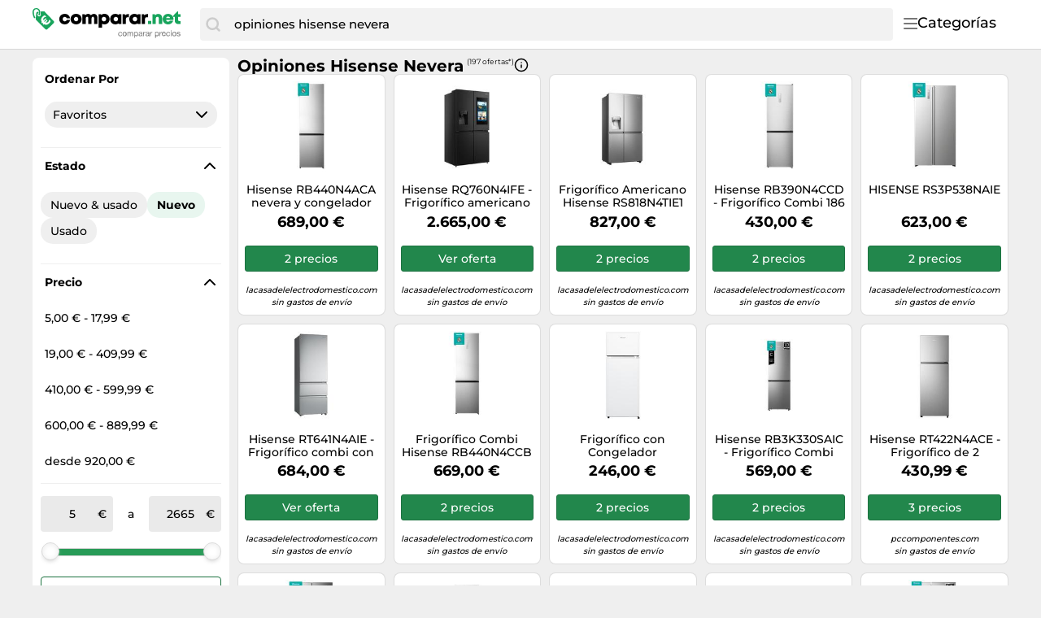

--- FILE ---
content_type: text/html;charset=utf-8
request_url: https://www.comparar.net/precios/opiniones-hisense-nevera-7537296680397916184.html
body_size: 35915
content:

    <!DOCTYPE html>
    <html lang="es">
    <head>
        <meta name="facebook-domain-verification" content="hcx7rjpzi0f5wa905jd8kxejc1xvu3" />
        <meta http-equiv="Content-Type" content="text/html; charset=UTF-8">
        <meta name="viewport" content="width=device-width, initial-scale=1.0, maximum-scale=1.0, user-scalable=no">
        <title>Opiniones hisense nevera - Compara precios y compra en comparar.net</title>
        <meta name="description" content="llll➤ Actualmente 197 ofertas disponibles en Comparar.net | Las mejores ofertas de opiniones hisense nevera en January 2026 ▷ Compara precios ahora y compra barato online!">
        <meta name="robots" content="index,follow">
        <link rel="canonical" href="https://www.comparar.net/precios/opiniones-hisense-nevera-7537296680397916184.html">
        <meta property="og:url" content="https://www.comparar.net/precios/opiniones-hisense-nevera-7537296680397916184.html">
        <meta property="og:type" content="website">
        <meta property="og:title" content="Opiniones hisense nevera - Compara precios y compra en comparar.net">
        <meta property="og:description" content="llll➤ Actualmente 197 ofertas disponibles en Comparar.net | Las mejores ofertas de opiniones hisense nevera en January 2026 ▷ Compara precios ahora y compra barato online!">
        <meta property="og:image" content="https://www.comparar.net/assets/img/comparar_net/logo-retina-069f47184d05e7d3285a76a4cd7faffb.png">
    <meta name="abTests" data-ab-tests="{}"/>
        <meta name="trackingData" data-tracking-data="{&quot;common&quot;:{&quot;session_id&quot;:&quot;1768383304985_2a55a441-e98c-2693-78cb-3553cdd29736&quot;,&quot;tracking_id&quot;:null,&quot;detected_bot&quot;:&quot;Akamai-Categorized Bot (claudebot):allow:Artificial Intelligence (AI) Bots&quot;,&quot;camp&quot;:null,&quot;page_template&quot;:&quot;QueryPage&quot;},&quot;search_query&quot;:{&quot;search_query&quot;:&quot;opiniones hisense nevera&quot;},&quot;brand&quot;:{&quot;brand&quot;:&quot;36&quot;}}">
        <link rel="preload" href="/assets/fonts/montserrat/v26/montserrat_latin_normal_300.woff2" as="font" type="font/woff2" crossorigin>
        <link rel="preload" href="/assets/fonts/montserrat/v26/montserrat_latin_normal_400.woff2" as="font" type="font/woff2" crossorigin>
        <link rel="preload" href="/assets/fonts/montserrat/v26/montserrat_latin_normal_500.woff2" as="font" type="font/woff2" crossorigin>
        <link rel="preload" href="/assets/fonts/montserrat/v26/montserrat_latin_normal_700.woff2" as="font" type="font/woff2" crossorigin>
    <style>
        @font-face {
            font-family:Montserrat;
            font-style: normal;
            font-weight: 300;
            src: url(/assets/fonts/montserrat/v26/montserrat_latin_normal_300.woff2) format('woff2');
            unicode-range: U+0000-00FF, U+0131, U+0152-0153, U+02BB-02BC, U+02C6, U+02DA, U+02DC, U+2000-206F, U+2074, U+20AC, U+2122, U+2191, U+2193, U+2212, U+2215, U+FEFF, U+FFFD
        }

        @font-face {
            font-family:Montserrat;
            font-style: normal;
            font-weight: 400;
            src: url(/assets/fonts/montserrat/v26/montserrat_latin_normal_400.woff2) format('woff2');
            unicode-range: U+0000-00FF, U+0131, U+0152-0153, U+02BB-02BC, U+02C6, U+02DA, U+02DC, U+2000-206F, U+2074, U+20AC, U+2122, U+2191, U+2193, U+2212, U+2215, U+FEFF, U+FFFD
        }

        @font-face {
            font-family:Montserrat;
            font-style: normal;
            font-weight: 500;
            src: url(/assets/fonts/montserrat/v26/montserrat_latin_normal_500.woff2) format('woff2');
            unicode-range: U+0000-00FF, U+0131, U+0152-0153, U+02BB-02BC, U+02C6, U+02DA, U+02DC, U+2000-206F, U+2074, U+20AC, U+2122, U+2191, U+2193, U+2212, U+2215, U+FEFF, U+FFFD
        }

        @font-face {
            font-family:Montserrat;
            font-style: normal;
            font-weight: 700;
            src: url(/assets/fonts/montserrat/v26/montserrat_latin_normal_700.woff2) format('woff2');
            unicode-range: U+0000-00FF, U+0131, U+0152-0153, U+02BB-02BC, U+02C6, U+02DA, U+02DC, U+2000-206F, U+2074, U+20AC, U+2122, U+2191, U+2193, U+2212, U+2215, U+FEFF, U+FFFD
        }

    </style>
        <link rel="search" href="/opensearch.xml" type="application/opensearchdescription+xml"
              title="Comparar.net - su comparador de precios online!">
    <link rel="icon" href="/assets/img/comparar_net/favicon-1a357076e575f9d7127336af0ae8005b.ico" type="image/x-icon">
        <link rel="manifest" href="/manifest.json">
    <link rel="stylesheet" href="/assets/styles/themes/auspreiser-like/query-page-b48060a862723ba8041a3e4acf4a13a4.css">
        <link rel="preload" href="/assets/styles/themes/auspreiser-like/query-page.comp-8f2d3b37c2de7f290e6d7965f1731f1d.css" as="style" onload="this.onload=null;this.rel='stylesheet'">
        <noscript>
            <link rel="stylesheet" href="/assets/styles/themes/auspreiser-like/query-page.comp-8f2d3b37c2de7f290e6d7965f1731f1d.css">
        </noscript>
        <noscript>
            <style>
                .lazy-load {
                    display: none !important;
                }

                .collapse {
                    display: block !important;
                }

                .toggle-icon-collapsible {
                    display: none !important;
                }
            </style>
        </noscript>
        
    </head>
    <body>
        <div id="wrapper">
    <div class="header with-search">
        <div class="header-content container">
            <a href="/" class="logo">
    <svg class="category-menu-toggle-logo" aria-label="Comparar precios" viewBox="0 0 190 45" xmlns="http://www.w3.org/2000/svg">
        <g class="logo__label">
            <path d="M1.63801 4.87383C1.63801 2.89277 2.91032 1.27019 4.91022 1.27019C6.54823 1.45132 8.00339 2.89277 8.00339 4.6927C8.00339 5.05118 7.82054 5.95303 7.82054 6.67376C7.63769 7.57561 7.45865 7.93409 7.45865 7.93409V8.11521C7.45865 8.65482 7.6415 8.83594 8.18623 9.01707C8.73097 9.19819 9.09666 8.83594 9.2757 8.29634C9.2757 8.29634 9.45855 7.57561 9.45855 6.85488C9.45855 6.13416 9.64139 5.41343 9.64139 4.6927C9.64139 2.17204 7.45865 0.00986353 4.91403 0.00986353C1.81705 -0.171262 0 2.16827 0 4.87383C0 9.19819 1.81705 12.2585 1.81705 12.2585C1.99989 12.6169 2.54463 12.7981 3.08936 12.6169C3.45125 12.4358 3.63409 11.8962 3.27221 11.3566C3.27221 11.3566 1.63801 8.65482 1.63801 4.87383Z"/>
            <path d="M26.551 16.2202L15.0963 4.33007C15.0963 4.14894 14.5516 4.14894 13.6412 4.14894C12.5517 4.14894 11.6413 4.14894 10.369 4.14894C10.369 4.33007 10.369 4.50742 10.369 4.50742C10.369 5.40927 10.1861 6.13 10.1861 7.02808C10.369 7.2092 10.369 7.92993 10.369 8.28841C10.369 9.54873 9.2795 10.4506 8.18623 10.4506C7.09676 10.4506 6.18633 9.37138 6.18633 8.10728C6.18633 7.38655 6.54822 6.66583 7.2758 6.30735C7.45865 5.58662 7.45865 4.86589 7.45865 4.68477C7.45865 4.50364 7.45865 4.50364 7.45865 4.50364C7.09676 4.50364 6.91392 4.68477 6.54822 4.68477C5.09306 4.86589 5.09306 4.86589 4.73117 6.30735C4.36929 8.82801 3.82075 14.0542 4.36929 14.775L16.1896 26.4839C16.9172 27.2047 18.0067 27.2047 18.7342 26.4839L26.551 18.7446C27.2786 18.0239 27.2786 16.9409 26.551 16.2202ZM20.9589 19.122C19.9532 20.1144 18.8714 20.6955 17.7133 20.8577C16.6048 21.0162 15.5039 20.7823 14.4107 20.1634L13.6564 20.9068L12.8374 19.688L13.2183 19.3106C13.0622 19.1786 12.9098 19.0389 12.7612 18.8918C12.6546 18.7861 12.5517 18.6842 12.4565 18.5786L11.8775 19.1521L11.0585 17.9333L11.5841 17.4164C10.9099 16.3107 10.6432 15.19 10.788 14.0505C10.9328 12.8618 11.5118 11.7713 12.5212 10.7751C13.3326 9.97136 14.3078 9.34874 15.443 8.90348L17.2562 10.6959L17.0467 10.8996C15.8392 11.0355 14.944 11.3902 14.3688 11.9562C13.4088 12.9071 13.2069 14.0052 13.7669 15.258L16.5782 12.4807L17.401 13.6957L14.5668 16.4956C14.6659 16.6088 14.7687 16.7145 14.8716 16.8202C15.0202 16.9673 15.1725 17.1032 15.3287 17.2315L17.9952 14.5976L18.818 15.8126L16.6239 17.9824C17.82 18.4201 18.8676 18.1937 19.7742 17.2956C20.3456 16.7296 20.6999 15.8504 20.8332 14.6504L21.0427 14.4467L22.8597 16.2428C22.414 17.3522 21.7779 18.3144 20.9589 19.122Z"/>
        </g>
        <g class="logo__text">
            <path d="M40.475 20.414C43.971 20.414 46.639 18.137 47.122 14.779H42.913C42.568 15.883 41.625 16.596 40.475 16.596C38.98 16.596 37.899 15.423 37.899 13.79C37.899 12.18 38.98 11.03 40.475 11.03C41.602 11.03 42.545 11.697 42.89 12.709H47.076C46.593 9.39699 43.994 7.212 40.498 7.212C36.473 7.212 33.621 9.949 33.621 13.79C33.621 17.631 36.496 20.414 40.475 20.414Z"/>
            <path d="M54.7291 20.414C58.7771 20.414 61.6981 17.631 61.6981 13.79C61.6981 9.949 58.7771 7.189 54.7291 7.189C50.6811 7.189 47.7831 9.949 47.7831 13.79C47.7831 17.631 50.6811 20.414 54.7291 20.414ZM54.7291 16.573C53.1881 16.573 52.0611 15.446 52.0611 13.813C52.0611 12.157 53.1881 11.03 54.7291 11.03C56.2931 11.03 57.4201 12.18 57.4201 13.813C57.4201 15.446 56.2931 16.573 54.7291 16.573Z"/>
            <path d="M77.1577 7.235C75.6167 7.235 74.2367 7.925 73.3397 9.052C72.5577 7.902 71.2927 7.235 69.7747 7.235C68.3487 7.235 67.0377 7.879 66.1407 8.937L65.5427 7.58H62.5297V20H66.8077V13.192C66.8077 11.651 67.4517 10.823 68.6017 10.823C69.4987 10.823 69.9817 11.49 69.9817 12.755V20H74.1447V13.192C74.1447 11.628 74.7427 10.823 75.9157 10.823C76.8357 10.823 77.2957 11.444 77.2957 12.755V20H81.5737V12.226C81.5737 9.305 79.8257 7.235 77.1577 7.235Z"/>
            <path d="M90.2551 7.189C88.7601 7.189 87.4491 7.695 86.4371 8.569L85.9081 7.58H82.9871V24.485H87.2191V19.609C88.0931 20.138 89.1281 20.437 90.2551 20.437C94.0501 20.437 96.7641 17.677 96.7641 13.79C96.7641 9.926 94.0501 7.189 90.2551 7.189ZM89.6801 16.642C88.0701 16.642 86.8971 15.423 86.8971 13.79C86.8971 12.18 88.0701 10.961 89.6801 10.961C91.2671 10.961 92.4631 12.18 92.4631 13.79C92.4631 15.423 91.2671 16.642 89.6801 16.642Z"/>
            <path d="M108.278 7.58L107.841 8.546C106.829 7.695 105.518 7.212 104.046 7.212C100.251 7.212 97.5367 9.949 97.5367 13.79C97.5367 17.654 100.251 20.414 104.046 20.414C105.495 20.414 106.783 19.954 107.795 19.126L108.163 20H111.475V7.58H108.278ZM104.621 16.642C103.011 16.642 101.838 15.423 101.838 13.79C101.838 12.18 103.011 10.984 104.621 10.984C106.231 10.984 107.404 12.18 107.404 13.79C107.404 15.423 106.231 16.642 104.621 16.642Z"/>
            <path d="M119.971 7.53399C118.499 7.53399 117.441 7.94799 116.567 8.96L115.9 7.58H113.025V20H117.303V13.698C117.303 12.111 117.947 11.444 119.442 11.444H121.121V7.53399H119.971Z"/>
            <path d="M132.296 7.58L131.859 8.546C130.847 7.695 129.536 7.212 128.064 7.212C124.269 7.212 121.555 9.949 121.555 13.79C121.555 17.654 124.269 20.414 128.064 20.414C129.513 20.414 130.801 19.954 131.813 19.126L132.181 20H135.493V7.58H132.296ZM128.639 16.642C127.029 16.642 125.856 15.423 125.856 13.79C125.856 12.18 127.029 10.984 128.639 10.984C130.249 10.984 131.422 12.18 131.422 13.79C131.422 15.423 130.249 16.642 128.639 16.642Z"/>
            <path d="M143.988 7.53399C142.516 7.53399 141.458 7.94799 140.584 8.96L139.917 7.58H137.042V20H141.32V13.698C141.32 12.111 141.964 11.444 143.459 11.444H145.138V7.53399H143.988Z"/>
        </g>
        <g class="logo__label">
            <path d="M145 20.031H149.163V16.075H145V20.031Z"/>
            <path d="M158.045 7.266C156.435 7.266 155.055 7.864 154.135 8.899L153.56 7.611H150.547V20.031H154.825V13.407C154.825 11.82 155.584 10.9 156.918 10.9C157.999 10.9 158.551 11.613 158.551 13.062V20.031H162.829V12.464C162.829 9.313 160.92 7.266 158.045 7.266Z"/>
            <path d="M177.009 13.706C177.009 10.072 174.249 7.22 170.247 7.22C166.337 7.22 163.508 10.026 163.508 13.821C163.508 17.616 166.36 20.445 170.247 20.445C173.352 20.445 175.882 18.674 176.756 15.845H172.478C172.087 16.581 171.236 17.018 170.247 17.018C168.89 17.018 167.993 16.282 167.717 14.856H176.94C176.986 14.465 177.009 14.097 177.009 13.706ZM170.247 10.578C171.535 10.578 172.432 11.245 172.8 12.487H167.786C168.131 11.245 169.005 10.578 170.247 10.578Z"/>
            <path d="M184.365 16.305C183.468 16.305 182.916 15.753 182.916 14.879V10.923H185.929V7.611H182.824V4H181.927L176.361 9.911V10.923H178.638V15.592C178.638 18.352 180.317 20.031 183.054 20.031H185.998V16.305H184.365Z"/>
        </g>
        <g class="logo__title">
            <path d="M111.1,30.9c-0.2-0.2-0.5-0.3-0.9-0.3c-0.3,0-0.6,0.1-0.8,0.2s-0.4,0.3-0.5,0.5s-0.2,0.4-0.3,0.6
                c-0.1,0.2-0.1,0.5-0.1,0.8c0,0.2,0,0.5,0.1,0.7c0.1,0.2,0.1,0.4,0.3,0.6c0.1,0.2,0.3,0.3,0.5,0.4s0.4,0.2,0.7,0.2
                c0.4,0,0.7-0.1,1-0.3c0.2-0.2,0.4-0.5,0.4-0.9h0.9c-0.1,0.6-0.3,1.1-0.7,1.5s-0.9,0.5-1.6,0.5c-0.4,0-0.7-0.1-1-0.2
                s-0.6-0.3-0.8-0.5s-0.4-0.5-0.5-0.8c-0.1-0.3-0.2-0.7-0.2-1.1s0.1-0.7,0.2-1.1c0.1-0.3,0.3-0.6,0.5-0.9s0.5-0.4,0.8-0.6
                s0.7-0.2,1.1-0.2c0.3,0,0.6,0,0.8,0.1c0.3,0.1,0.5,0.2,0.7,0.3c0.2,0.1,0.4,0.3,0.5,0.6c0.1,0.2,0.2,0.5,0.2,0.8h-0.9
                C111.5,31.3,111.3,31.1,111.1,30.9z"/>
            <path d="M113.3,31.5c0.1-0.3,0.3-0.6,0.5-0.9c0.2-0.2,0.5-0.4,0.8-0.6c0.3-0.1,0.7-0.2,1.1-0.2c0.4,0,0.8,0.1,1.1,0.2
                c0.3,0.1,0.6,0.3,0.8,0.6s0.4,0.5,0.5,0.9c0.1,0.3,0.2,0.7,0.2,1.1s-0.1,0.7-0.2,1.1c-0.1,0.3-0.3,0.6-0.5,0.9s-0.5,0.4-0.8,0.6
                c-0.3,0.1-0.7,0.2-1.1,0.2c-0.4,0-0.8-0.1-1.1-0.2c-0.3-0.1-0.6-0.3-0.8-0.6c-0.2-0.2-0.4-0.5-0.5-0.9c-0.1-0.3-0.2-0.7-0.2-1.1
                S113.2,31.9,113.3,31.5z M114.2,33.4c0.1,0.2,0.2,0.4,0.3,0.6s0.3,0.3,0.5,0.4c0.2,0.1,0.4,0.1,0.6,0.1c0.2,0,0.4,0,0.6-0.1
                c0.2-0.1,0.4-0.2,0.5-0.4c0.1-0.2,0.3-0.4,0.3-0.6s0.1-0.5,0.1-0.8s0-0.6-0.1-0.8s-0.2-0.4-0.3-0.6c-0.1-0.2-0.3-0.3-0.5-0.4
                c-0.2-0.1-0.4-0.1-0.6-0.1c-0.2,0-0.4,0-0.6,0.1c-0.2,0.1-0.4,0.2-0.5,0.4c-0.1,0.2-0.3,0.4-0.3,0.6c-0.1,0.2-0.1,0.5-0.1,0.8
                S114.1,33.2,114.2,33.4z"/>
            <path d="M120,30v0.8h0c0.4-0.6,0.9-0.9,1.7-0.9c0.3,0,0.6,0.1,0.9,0.2c0.3,0.1,0.4,0.4,0.5,0.7
                c0.2-0.3,0.4-0.5,0.7-0.6s0.6-0.2,0.9-0.2c0.3,0,0.5,0,0.7,0.1s0.4,0.1,0.5,0.3c0.1,0.1,0.3,0.3,0.4,0.5c0.1,0.2,0.1,0.4,0.1,0.7
                v3.8h-0.9v-3.4c0-0.2,0-0.3,0-0.5c0-0.1-0.1-0.3-0.2-0.4c-0.1-0.1-0.2-0.2-0.3-0.2c-0.1-0.1-0.3-0.1-0.5-0.1c-0.4,0-0.8,0.1-1,0.4
                c-0.2,0.2-0.4,0.6-0.4,1v3.2h-0.8v-3.4c0-0.2,0-0.3,0-0.5c0-0.1-0.1-0.3-0.2-0.4c-0.1-0.1-0.2-0.2-0.3-0.2
                c-0.1-0.1-0.3-0.1-0.5-0.1c-0.2,0-0.5,0-0.6,0.2c-0.2,0.1-0.3,0.2-0.4,0.4c-0.1,0.1-0.2,0.3-0.2,0.4c0,0.1-0.1,0.3-0.1,0.4v3.2
                h-0.8V30H120z"/>
            <path d="M128.6,30v0.7h0c0.1-0.3,0.4-0.5,0.7-0.6c0.3-0.1,0.6-0.2,1-0.2c0.4,0,0.7,0.1,1,0.2c0.3,0.1,0.5,0.3,0.7,0.6
                s0.3,0.5,0.4,0.9c0.1,0.3,0.2,0.7,0.2,1c0,0.4,0,0.7-0.1,1c-0.1,0.3-0.2,0.6-0.4,0.9s-0.4,0.4-0.7,0.6c-0.3,0.1-0.6,0.2-1,0.2
                c-0.1,0-0.3,0-0.4,0c-0.2,0-0.3-0.1-0.5-0.1c-0.2-0.1-0.3-0.1-0.4-0.2s-0.3-0.2-0.3-0.4h0v2.7h-0.9V30H128.6z M131.6,31.8
                c-0.1-0.2-0.2-0.4-0.3-0.6c-0.1-0.2-0.3-0.3-0.5-0.4s-0.4-0.2-0.7-0.2c-0.3,0-0.5,0.1-0.7,0.2c-0.2,0.1-0.4,0.3-0.5,0.4
                c-0.1,0.2-0.2,0.4-0.3,0.6c-0.1,0.2-0.1,0.5-0.1,0.7c0,0.3,0,0.5,0.1,0.7c0.1,0.2,0.2,0.4,0.3,0.6c0.1,0.2,0.3,0.3,0.5,0.4
                c0.2,0.1,0.5,0.2,0.8,0.2c0.3,0,0.5-0.1,0.7-0.2s0.4-0.3,0.5-0.5c0.1-0.2,0.2-0.4,0.3-0.6c0.1-0.2,0.1-0.5,0.1-0.7
                C131.7,32.3,131.7,32.1,131.6,31.8z"/>
            <path d="M138.2,35.2c-0.1,0.1-0.3,0.1-0.6,0.1c-0.2,0-0.4-0.1-0.5-0.2s-0.2-0.3-0.2-0.6c-0.2,0.3-0.5,0.5-0.8,0.6
                c-0.3,0.1-0.6,0.2-1,0.2c-0.2,0-0.5,0-0.7-0.1c-0.2-0.1-0.4-0.1-0.5-0.2c-0.2-0.1-0.3-0.3-0.4-0.4s-0.1-0.4-0.1-0.7
                c0-0.3,0-0.5,0.1-0.7c0.1-0.2,0.2-0.3,0.4-0.5c0.2-0.1,0.3-0.2,0.6-0.3c0.2-0.1,0.4-0.1,0.6-0.2c0.2,0,0.5-0.1,0.7-0.1
                c0.2,0,0.4-0.1,0.6-0.1s0.3-0.1,0.4-0.2c0.1-0.1,0.1-0.2,0.1-0.4c0-0.2,0-0.3-0.1-0.5s-0.2-0.2-0.3-0.3c-0.1-0.1-0.2-0.1-0.4-0.1
                c-0.1,0-0.3,0-0.4,0c-0.4,0-0.7,0.1-0.9,0.2s-0.4,0.4-0.4,0.8h-0.9c0-0.3,0.1-0.6,0.2-0.8s0.3-0.4,0.5-0.5s0.4-0.2,0.7-0.3
                c0.3-0.1,0.5-0.1,0.8-0.1c0.2,0,0.5,0,0.7,0c0.2,0,0.4,0.1,0.6,0.2c0.2,0.1,0.3,0.2,0.5,0.4s0.2,0.4,0.2,0.7V34c0,0.2,0,0.3,0,0.4
                c0,0.1,0.1,0.1,0.2,0.1c0.1,0,0.2,0,0.3-0.1V35.2z M136.8,32.5c-0.1,0.1-0.2,0.1-0.4,0.2c-0.2,0-0.4,0.1-0.5,0.1s-0.4,0-0.6,0.1
                s-0.4,0.1-0.5,0.1c-0.2,0.1-0.3,0.2-0.4,0.3c-0.1,0.1-0.1,0.3-0.1,0.5c0,0.1,0,0.3,0.1,0.4s0.1,0.2,0.2,0.2
                c0.1,0.1,0.2,0.1,0.3,0.1c0.1,0,0.2,0,0.4,0c0.3,0,0.5,0,0.7-0.1c0.2-0.1,0.4-0.2,0.5-0.3s0.2-0.2,0.3-0.4s0.1-0.3,0.1-0.4V32.5z"/>
            <path d="M139.8,30v1.1h0c0.2-0.4,0.5-0.7,0.8-0.9c0.3-0.2,0.7-0.3,1.1-0.3v0.9c-0.3,0-0.6,0-0.9,0.1
		        c-0.2,0.1-0.4,0.2-0.6,0.4s-0.3,0.4-0.3,0.7c-0.1,0.3-0.1,0.6-0.1,0.9v2.3H139V30H139.8z"/>
            <path d="M146.9,35.2c-0.1,0.1-0.4,0.1-0.6,0.1c-0.2,0-0.4-0.1-0.5-0.2c-0.1-0.1-0.2-0.3-0.2-0.6
                c-0.2,0.3-0.5,0.5-0.8,0.6c-0.3,0.1-0.6,0.2-1,0.2c-0.2,0-0.5,0-0.7-0.1c-0.2-0.1-0.4-0.1-0.5-0.2s-0.3-0.3-0.4-0.4
                s-0.1-0.4-0.1-0.7c0-0.3,0.1-0.5,0.2-0.7s0.2-0.3,0.4-0.5c0.2-0.1,0.3-0.2,0.6-0.3c0.2-0.1,0.4-0.1,0.6-0.2c0.2,0,0.5-0.1,0.7-0.1
                c0.2,0,0.4-0.1,0.6-0.1s0.3-0.1,0.4-0.2c0.1-0.1,0.1-0.2,0.1-0.4c0-0.2,0-0.3-0.1-0.5s-0.2-0.2-0.3-0.3c-0.1-0.1-0.2-0.1-0.4-0.1
                c-0.1,0-0.3,0-0.4,0c-0.4,0-0.7,0.1-0.9,0.2c-0.2,0.1-0.4,0.4-0.4,0.8h-0.9c0-0.3,0.1-0.6,0.2-0.8c0.1-0.2,0.3-0.4,0.5-0.5
                c0.2-0.1,0.4-0.2,0.7-0.3c0.3-0.1,0.5-0.1,0.8-0.1c0.2,0,0.5,0,0.7,0s0.4,0.1,0.6,0.2c0.2,0.1,0.3,0.2,0.5,0.4s0.2,0.4,0.2,0.7V34
                c0,0.2,0,0.3,0,0.4c0,0.1,0.1,0.1,0.2,0.1c0.1,0,0.2,0,0.3-0.1V35.2z M145.5,32.5c-0.1,0.1-0.2,0.1-0.4,0.2c-0.2,0-0.4,0.1-0.5,0.1
                c-0.2,0-0.4,0-0.6,0.1s-0.4,0.1-0.5,0.1c-0.2,0.1-0.3,0.2-0.4,0.3c-0.1,0.1-0.1,0.3-0.1,0.5c0,0.1,0,0.3,0.1,0.4
                c0.1,0.1,0.1,0.2,0.2,0.2c0.1,0.1,0.2,0.1,0.3,0.1c0.1,0,0.2,0,0.4,0c0.3,0,0.5,0,0.7-0.1c0.2-0.1,0.4-0.2,0.5-0.3
                c0.1-0.1,0.2-0.2,0.3-0.4c0.1-0.1,0.1-0.3,0.1-0.4V32.5z"/>
            <path d="M148.5,30v1.1h0c0.2-0.4,0.5-0.7,0.8-0.9c0.3-0.2,0.7-0.3,1.1-0.3v0.9c-0.3,0-0.6,0-0.9,0.1
		        c-0.2,0.1-0.4,0.2-0.6,0.4s-0.3,0.4-0.3,0.7c-0.1,0.3-0.1,0.6-0.1,0.9v2.3h-0.9V30H148.5z"/>
            <path d="M154.7,30v0.7h0c0.1-0.3,0.4-0.5,0.7-0.6c0.3-0.1,0.6-0.2,1-0.2c0.4,0,0.7,0.1,1,0.2c0.3,0.1,0.5,0.3,0.7,0.6
                s0.3,0.5,0.4,0.9c0.1,0.3,0.2,0.7,0.2,1c0,0.4,0,0.7-0.1,1c-0.1,0.3-0.2,0.6-0.4,0.9s-0.4,0.4-0.7,0.6c-0.3,0.1-0.6,0.2-1,0.2
                c-0.1,0-0.3,0-0.4,0c-0.2,0-0.3-0.1-0.5-0.1c-0.2-0.1-0.3-0.1-0.4-0.2s-0.3-0.2-0.3-0.4h0v2.7h-0.9V30H154.7z M157.7,31.8
                c-0.1-0.2-0.2-0.4-0.3-0.6c-0.1-0.2-0.3-0.3-0.5-0.4s-0.4-0.2-0.7-0.2c-0.3,0-0.5,0.1-0.7,0.2c-0.2,0.1-0.4,0.3-0.5,0.4
                c-0.1,0.2-0.2,0.4-0.3,0.6c-0.1,0.2-0.1,0.5-0.1,0.7c0,0.3,0,0.5,0.1,0.7c0.1,0.2,0.2,0.4,0.3,0.6c0.1,0.2,0.3,0.3,0.5,0.4
                c0.2,0.1,0.5,0.2,0.8,0.2c0.3,0,0.5-0.1,0.7-0.2s0.4-0.3,0.5-0.5c0.1-0.2,0.2-0.4,0.3-0.6c0.1-0.2,0.1-0.5,0.1-0.7
                C157.8,32.3,157.8,32.1,157.7,31.8z"/>
            <path d="M160.5,30v1.1h0c0.2-0.4,0.5-0.7,0.8-0.9c0.3-0.2,0.7-0.3,1.1-0.3v0.9c-0.3,0-0.6,0-0.9,0.1s-0.4,0.2-0.6,0.4
		        s-0.3,0.4-0.3,0.7c-0.1,0.3-0.1,0.6-0.1,0.9v2.3h-0.8V30H160.5z"/>
            <path d="M166.5,34.8c-0.4,0.3-0.9,0.4-1.5,0.4c-0.4,0-0.8-0.1-1.1-0.2c-0.3-0.1-0.6-0.3-0.8-0.6
                c-0.2-0.2-0.4-0.5-0.5-0.9c-0.1-0.3-0.2-0.7-0.2-1.1c0-0.4,0.1-0.8,0.2-1.1c0.1-0.3,0.3-0.6,0.5-0.9c0.2-0.2,0.5-0.4,0.8-0.6
                c0.3-0.1,0.6-0.2,1-0.2c0.5,0,0.8,0.1,1.1,0.3c0.3,0.2,0.5,0.4,0.7,0.7c0.2,0.3,0.3,0.6,0.4,1c0.1,0.3,0.1,0.7,0.1,1h-3.9
                c0,0.2,0,0.4,0.1,0.6c0.1,0.2,0.2,0.4,0.3,0.5c0.1,0.2,0.3,0.3,0.5,0.4c0.2,0.1,0.4,0.1,0.7,0.1c0.4,0,0.7-0.1,0.9-0.2
                c0.2-0.2,0.4-0.4,0.5-0.8h0.8C167.2,34.1,166.9,34.6,166.5,34.8z M166.3,31.5c-0.1-0.2-0.2-0.3-0.3-0.5c-0.1-0.1-0.3-0.2-0.5-0.3
                c-0.2-0.1-0.4-0.1-0.6-0.1c-0.2,0-0.4,0-0.6,0.1c-0.2,0.1-0.3,0.2-0.5,0.3c-0.1,0.1-0.2,0.3-0.3,0.5c-0.1,0.2-0.1,0.4-0.1,0.6h3
                C166.4,31.9,166.4,31.7,166.3,31.5z"/>
            <path d="M171.3,30.9c-0.2-0.2-0.5-0.3-0.9-0.3c-0.3,0-0.6,0.1-0.8,0.2s-0.4,0.3-0.5,0.5s-0.2,0.4-0.3,0.6
                c-0.1,0.2-0.1,0.5-0.1,0.8c0,0.2,0,0.5,0.1,0.7c0.1,0.2,0.1,0.4,0.3,0.6c0.1,0.2,0.3,0.3,0.5,0.4s0.4,0.2,0.7,0.2
                c0.4,0,0.7-0.1,1-0.3c0.2-0.2,0.4-0.5,0.4-0.9h0.9c-0.1,0.6-0.3,1.1-0.7,1.5s-0.9,0.5-1.6,0.5c-0.4,0-0.7-0.1-1-0.2
                s-0.6-0.3-0.8-0.5s-0.4-0.5-0.5-0.8c-0.1-0.3-0.2-0.7-0.2-1.1s0.1-0.7,0.2-1.1c0.1-0.3,0.3-0.6,0.5-0.9s0.5-0.4,0.8-0.6
                s0.7-0.2,1.1-0.2c0.3,0,0.6,0,0.8,0.1c0.3,0.1,0.5,0.2,0.7,0.3c0.2,0.1,0.4,0.3,0.5,0.6c0.1,0.2,0.2,0.5,0.2,0.8h-0.9
                C171.7,31.3,171.5,31.1,171.3,30.9z"/>
            <path d="M173.7,29.1v-1h0.9v1H173.7z M174.5,30v5.2h-0.9V30H174.5z"/>
            <path d="M175.7,31.5c0.1-0.3,0.3-0.6,0.5-0.9s0.5-0.4,0.8-0.6s0.7-0.2,1.1-0.2c0.4,0,0.8,0.1,1.1,0.2s0.6,0.3,0.8,0.6
                c0.2,0.2,0.4,0.5,0.5,0.9c0.1,0.3,0.2,0.7,0.2,1.1s-0.1,0.7-0.2,1.1c-0.1,0.3-0.3,0.6-0.5,0.9c-0.2,0.2-0.5,0.4-0.8,0.6
                s-0.7,0.2-1.1,0.2c-0.4,0-0.8-0.1-1.1-0.2s-0.6-0.3-0.8-0.6s-0.4-0.5-0.5-0.9c-0.1-0.3-0.2-0.7-0.2-1.1S175.6,31.9,175.7,31.5z
                 M176.6,33.4c0.1,0.2,0.2,0.4,0.3,0.6s0.3,0.3,0.5,0.4c0.2,0.1,0.4,0.1,0.6,0.1c0.2,0,0.4,0,0.6-0.1c0.2-0.1,0.4-0.2,0.5-0.4
                c0.1-0.2,0.3-0.4,0.3-0.6c0.1-0.2,0.1-0.5,0.1-0.8s0-0.6-0.1-0.8c-0.1-0.2-0.2-0.4-0.3-0.6c-0.1-0.2-0.3-0.3-0.5-0.4
                c-0.2-0.1-0.4-0.1-0.6-0.1c-0.2,0-0.4,0-0.6,0.1c-0.2,0.1-0.4,0.2-0.5,0.4c-0.1,0.2-0.3,0.4-0.3,0.6s-0.1,0.5-0.1,0.8
                S176.5,33.2,176.6,33.4z"/>
            <path d="M182.2,34c0.1,0.1,0.2,0.2,0.3,0.3c0.1,0.1,0.3,0.1,0.4,0.2s0.3,0,0.5,0c0.1,0,0.3,0,0.4,0
                c0.1,0,0.3-0.1,0.4-0.1c0.1-0.1,0.2-0.1,0.3-0.2c0.1-0.1,0.1-0.2,0.1-0.4c0-0.2-0.1-0.4-0.2-0.5c-0.2-0.1-0.4-0.2-0.6-0.3
                c-0.2-0.1-0.5-0.1-0.8-0.2c-0.3-0.1-0.6-0.1-0.8-0.2c-0.2-0.1-0.5-0.2-0.6-0.4s-0.2-0.4-0.2-0.8c0-0.3,0.1-0.5,0.2-0.7
                c0.1-0.2,0.3-0.3,0.5-0.5c0.2-0.1,0.4-0.2,0.6-0.3s0.5-0.1,0.7-0.1c0.3,0,0.6,0,0.8,0.1s0.5,0.1,0.7,0.3c0.2,0.1,0.3,0.3,0.5,0.5
                s0.2,0.5,0.2,0.8h-0.8c0-0.2-0.1-0.3-0.1-0.4s-0.2-0.2-0.3-0.3c-0.1-0.1-0.2-0.1-0.4-0.1s-0.3,0-0.4,0c-0.1,0-0.3,0-0.4,0
                c-0.1,0-0.2,0.1-0.4,0.1c-0.1,0-0.2,0.1-0.3,0.2c-0.1,0.1-0.1,0.2-0.1,0.3c0,0.1,0.1,0.3,0.2,0.4c0.1,0.1,0.2,0.2,0.4,0.2
                c0.2,0.1,0.3,0.1,0.5,0.2c0.2,0,0.4,0.1,0.6,0.1c0.2,0,0.4,0.1,0.6,0.2c0.2,0.1,0.4,0.2,0.5,0.3s0.3,0.2,0.4,0.4
                c0.1,0.2,0.1,0.4,0.1,0.6c0,0.3-0.1,0.6-0.2,0.8c-0.1,0.2-0.3,0.4-0.5,0.5c-0.2,0.1-0.4,0.2-0.7,0.3c-0.3,0-0.5,0.1-0.8,0.1
                c-0.3,0-0.6,0-0.8-0.1c-0.3-0.1-0.5-0.2-0.7-0.3c-0.2-0.1-0.4-0.3-0.5-0.5c-0.1-0.2-0.2-0.5-0.2-0.8h0.9
                C182.1,33.7,182.1,33.9,182.2,34z"/>
        </g>
    </svg>
            </a>
            <nav class="header__category-menu">
    <div class="search-form-wrapper">
        <form action="/precios" method="GET" class="search-form">
            <input
                class="form-control search-input"
                placeholder="¿Qué quieres comparar?"
                name="q"
                autocomplete="off"
                value="opiniones hisense nevera"
                aria-label="¿Qué quieres comparar?"
            />
            <button
                type="submit"
                class="search-button"
                aria-label="Buscar"
            >
                <span class="icon icon-search"></span>
                <span class="search-button-text">Buscar</span>
            </button>
        </form>
        <div class="typeahead"></div>
    </div>
    <input type="checkbox" id="toggle">
    <label class="category-menu-toggle" for="toggle">
        <div class="category-menu-toggle-icon"></div>
        <div class="category-menu-toggle-label">Categorías</div>
    </label>
    <div class="drop-menu-container">
        <div class="drop-menu-title">Categorías</div>
        <ul class="drop-menu" id="menu">
                <li>
    <input id="sub-menu-toggle-12.913" type="checkbox" class="toggle-check toggle" name="toggle" />
    <input id="sub-menu-toggle-12.913" type="radio" class="toggle-radio toggle" name="toggle" checked />
    <label for="sub-menu-toggle-12.913">Alimentación</label>
                    <ul class="sub-menu">
                            <li>
                                <a href="/categorias/bebidas-25256.html">
                                    Bebidas
                                    <span class="chevron-right"></span>
                                </a>
                            </li>
                            <li>
                                <a href="/categorias/bebidas-espirituosas-10455.html">
                                    Bebidas espirituosas
                                    <span class="chevron-right"></span>
                                </a>
                            </li>
                            <li>
                                <a href="/categorias/brandy-10453.html">
                                    Brandy
                                    <span class="chevron-right"></span>
                                </a>
                            </li>
                            <li>
                                <a href="/categorias/cafe-9293.html">
                                    Café
                                    <span class="chevron-right"></span>
                                </a>
                            </li>
                            <li>
                                <a href="/categorias/cerveza-16615.html">
                                    Cerveza
                                    <span class="chevron-right"></span>
                                </a>
                            </li>
                            <li>
                                <a href="/categorias/comida-18449.html">
                                    Comida
                                    <span class="chevron-right"></span>
                                </a>
                            </li>
                            <li>
                                <a href="/categorias/capsulas-cafe-26915.html">
                                    Cápsulas café
                                    <span class="chevron-right"></span>
                                </a>
                            </li>
                            <li>
                                <a href="/categorias/ron-11012.html">
                                    Ron
                                    <span class="chevron-right"></span>
                                </a>
                            </li>
                            <li>
                                <a href="/categorias/te-13592.html">
                                    Té
                                    <span class="chevron-right"></span>
                                </a>
                            </li>
                            <li>
                                <a href="/categorias/vinos-9902.html">
                                    Vinos
                                    <span class="chevron-right"></span>
                                </a>
                            </li>
                            <li>
                                <a href="/categorias/vinos-espumosos-10452.html">
                                    Vinos espumosos
                                    <span class="chevron-right"></span>
                                </a>
                            </li>
                            <li>
                                <a href="/categorias/vodka-11013.html">
                                    Vodka
                                    <span class="chevron-right"></span>
                                </a>
                            </li>
                            <li>
                                <a href="/categorias/whisky-10454.html">
                                    Whisky
                                    <span class="chevron-right"></span>
                                </a>
                            </li>
                    </ul>
                </li>
                <li>
    <input id="sub-menu-toggle-2.400" type="checkbox" class="toggle-check toggle" name="toggle" />
    <input id="sub-menu-toggle-2.400" type="radio" class="toggle-radio toggle" name="toggle"  />
    <label for="sub-menu-toggle-2.400">Automóvil y motocicleta</label>
                    <ul class="sub-menu">
                            <li>
                                <a href="/categorias/accesorios-para-coche-22516.html">
                                    Accesorios para coche
                                    <span class="chevron-right"></span>
                                </a>
                            </li>
                            <li>
                                <a href="/categorias/aceite-de-motor-y-manutencion-30353.html">
                                    Aceite de motor y manutención
                                    <span class="chevron-right"></span>
                                </a>
                            </li>
                            <li>
                                <a href="/categorias/aceites-motor-12752.html">
                                    Aceites motor
                                    <span class="chevron-right"></span>
                                </a>
                            </li>
                            <li>
                                <a href="/categorias/altavoces-coche-2680.html">
                                    Altavoces coche
                                    <span class="chevron-right"></span>
                                </a>
                            </li>
                            <li>
                                <a href="/categorias/autorradios-2560.html">
                                    Autorradios
                                    <span class="chevron-right"></span>
                                </a>
                            </li>
                            <li>
                                <a href="/categorias/autorradios-2-din-5094.html">
                                    Autorradios 2 DIN
                                    <span class="chevron-right"></span>
                                </a>
                            </li>
                            <li>
                                <a href="/categorias/cascos-de-moto-9392.html">
                                    Cascos de moto
                                    <span class="chevron-right"></span>
                                </a>
                            </li>
                            <li>
                                <a href="/categorias/chaquetas-moto-25957.html">
                                    Chaquetas moto
                                    <span class="chevron-right"></span>
                                </a>
                            </li>
                            <li>
                                <a href="/categorias/equipamiento-para-moto-14352.html">
                                    Equipamiento para moto
                                    <span class="chevron-right"></span>
                                </a>
                            </li>
                            <li>
                                <a href="/categorias/equipamiento-para-taller-de-coches-30331.html">
                                    Equipamiento para taller de coches
                                    <span class="chevron-right"></span>
                                </a>
                            </li>
                            <li>
                                <a href="/categorias/gps-3170.html">
                                    GPS
                                    <span class="chevron-right"></span>
                                </a>
                            </li>
                            <li>
                                <a href="/categorias/gps-y-audio-4233.html">
                                    GPS y audio
                                    <span class="chevron-right"></span>
                                </a>
                            </li>
                            <li>
                                <a href="/categorias/mantenimiento-y-cuidado-del-coche-12033.html">
                                    Mantenimiento y cuidado del coche
                                    <span class="chevron-right"></span>
                                </a>
                            </li>
                            <li>
                                <a href="/categorias/monos-de-moto-25959.html">
                                    Monos de moto
                                    <span class="chevron-right"></span>
                                </a>
                            </li>
                            <li>
                                <a href="/categorias/neumaticos-7732.html">
                                    Neumáticos
                                    <span class="chevron-right"></span>
                                </a>
                            </li>
                            <li>
                                <a href="/categorias/recambios-coche-13732.html">
                                    Recambios coche
                                    <span class="chevron-right"></span>
                                </a>
                            </li>
                            <li>
                                <a href="/categorias/ruedas-y-neumaticos-30356.html">
                                    Ruedas y neumáticos
                                    <span class="chevron-right"></span>
                                </a>
                            </li>
                            <li>
                                <a href="/categorias/sillas-de-coche-5852.html">
                                    Sillas de coche
                                    <span class="chevron-right"></span>
                                </a>
                            </li>
                            <li>
                                <a href="/categorias/sistemas-de-transporte-y-remolque-22517.html">
                                    Sistemas de transporte y remolque
                                    <span class="chevron-right"></span>
                                </a>
                            </li>
                    </ul>
                </li>
                <li>
    <input id="sub-menu-toggle-3.686" type="checkbox" class="toggle-check toggle" name="toggle" />
    <input id="sub-menu-toggle-3.686" type="radio" class="toggle-radio toggle" name="toggle"  />
    <label for="sub-menu-toggle-3.686">Casa y jardín</label>
                    <ul class="sub-menu">
                            <li>
                                <a href="/categorias/accesorios-de-hogar-y-cocina-18442.html">
                                    Accesorios de hogar y cocina
                                    <span class="chevron-right"></span>
                                </a>
                            </li>
                            <li>
                                <a href="/categorias/aires-acondicionados-2860.html">
                                    Aires acondicionados
                                    <span class="chevron-right"></span>
                                </a>
                            </li>
                            <li>
                                <a href="/categorias/articulos-de-decoracion-21763.html">
                                    Artículos de decoración
                                    <span class="chevron-right"></span>
                                </a>
                            </li>
                            <li>
                                <a href="/categorias/barbacoas-3514.html">
                                    Barbacoas
                                    <span class="chevron-right"></span>
                                </a>
                            </li>
                            <li>
                                <a href="/categorias/bricolaje-6812.html">
                                    Bricolaje
                                    <span class="chevron-right"></span>
                                </a>
                            </li>
                            <li>
                                <a href="/categorias/cajas-de-herramientas-13232.html">
                                    Cajas de herramientas
                                    <span class="chevron-right"></span>
                                </a>
                            </li>
                            <li>
                                <a href="/categorias/calefactores-6412.html">
                                    Calefactores
                                    <span class="chevron-right"></span>
                                </a>
                            </li>
                            <li>
                                <a href="/categorias/deshumidificadores-11295.html">
                                    Deshumidificadores
                                    <span class="chevron-right"></span>
                                </a>
                            </li>
                            <li>
                                <a href="/categorias/destornilladores-electricos-3687.html">
                                    Destornilladores eléctricos
                                    <span class="chevron-right"></span>
                                </a>
                            </li>
                            <li>
                                <a href="/categorias/estufas-y-chimeneas-11294.html">
                                    Estufas y chimeneas
                                    <span class="chevron-right"></span>
                                </a>
                            </li>
                            <li>
                                <a href="/categorias/fregaderos-11572.html">
                                    Fregaderos
                                    <span class="chevron-right"></span>
                                </a>
                            </li>
                            <li>
                                <a href="/categorias/herramientas-electricas-12952.html">
                                    Herramientas eléctricas
                                    <span class="chevron-right"></span>
                                </a>
                            </li>
                            <li>
                                <a href="/categorias/hidrolimpiadoras-9652.html">
                                    Hidrolimpiadoras
                                    <span class="chevron-right"></span>
                                </a>
                            </li>
                            <li>
                                <a href="/categorias/iluminacion-19177.html">
                                    Iluminación
                                    <span class="chevron-right"></span>
                                </a>
                            </li>
                            <li>
                                <a href="/categorias/jardineria-9612.html">
                                    Jardinería
                                    <span class="chevron-right"></span>
                                </a>
                            </li>
                            <li>
                                <a href="/categorias/lijadoras-3706.html">
                                    Lijadoras
                                    <span class="chevron-right"></span>
                                </a>
                            </li>
                            <li>
                                <a href="/categorias/muebles-21762.html">
                                    Muebles
                                    <span class="chevron-right"></span>
                                </a>
                            </li>
                            <li>
                                <a href="/categorias/papeleria-18435.html">
                                    Papelería
                                    <span class="chevron-right"></span>
                                </a>
                            </li>
                            <li>
                                <a href="/categorias/piscinas-15234.html">
                                    Piscinas
                                    <span class="chevron-right"></span>
                                </a>
                            </li>
                            <li>
                                <a href="/categorias/taladros-15397.html">
                                    Taladros
                                    <span class="chevron-right"></span>
                                </a>
                            </li>
                            <li>
                                <a href="/categorias/textil-hogar-12412.html">
                                    Textil hogar
                                    <span class="chevron-right"></span>
                                </a>
                            </li>
                            <li>
                                <a href="/categorias/tratamiento-del-aire-12977.html">
                                    Tratamiento del aire
                                    <span class="chevron-right"></span>
                                </a>
                            </li>
                            <li>
                                <a href="/categorias/ventiladores-5673.html">
                                    Ventiladores
                                    <span class="chevron-right"></span>
                                </a>
                            </li>
                    </ul>
                </li>
                <li>
    <input id="sub-menu-toggle-3.626" type="checkbox" class="toggle-check toggle" name="toggle" />
    <input id="sub-menu-toggle-3.626" type="radio" class="toggle-radio toggle" name="toggle"  />
    <label for="sub-menu-toggle-3.626">Deportes y outdoor</label>
                    <ul class="sub-menu">
                            <li>
                                <a href="/categorias/balones-de-futbol-8832.html">
                                    Balones de fútbol
                                    <span class="chevron-right"></span>
                                </a>
                            </li>
                            <li>
                                <a href="/categorias/bicicletas-4072.html">
                                    Bicicletas
                                    <span class="chevron-right"></span>
                                </a>
                            </li>
                            <li>
                                <a href="/categorias/bicicletas-elipticas-18180.html">
                                    Bicicletas elípticas
                                    <span class="chevron-right"></span>
                                </a>
                            </li>
                            <li>
                                <a href="/categorias/bolsas-bicicleta-9173.html">
                                    Bolsas bicicleta
                                    <span class="chevron-right"></span>
                                </a>
                            </li>
                            <li>
                                <a href="/categorias/botas-de-futbol-21363.html">
                                    Botas de fútbol
                                    <span class="chevron-right"></span>
                                </a>
                            </li>
                            <li>
                                <a href="/categorias/camisetas-de-futbol-15073.html">
                                    Camisetas de fútbol
                                    <span class="chevron-right"></span>
                                </a>
                            </li>
                            <li>
                                <a href="/categorias/camping-9613.html">
                                    Camping
                                    <span class="chevron-right"></span>
                                </a>
                            </li>
                            <li>
                                <a href="/categorias/cascos-de-bicicleta-9152.html">
                                    Cascos de bicicleta
                                    <span class="chevron-right"></span>
                                </a>
                            </li>
                            <li>
                                <a href="/categorias/ciclismo-9512.html">
                                    Ciclismo
                                    <span class="chevron-right"></span>
                                </a>
                            </li>
                            <li>
                                <a href="/categorias/cubiertas-bicicleta-9452.html">
                                    Cubiertas bicicleta
                                    <span class="chevron-right"></span>
                                </a>
                            </li>
                            <li>
                                <a href="/categorias/deportes-3650.html">
                                    Deportes
                                    <span class="chevron-right"></span>
                                </a>
                            </li>
                            <li>
                                <a href="/categorias/equipamiento-ciclista-26042.html">
                                    Equipamiento ciclista
                                    <span class="chevron-right"></span>
                                </a>
                            </li>
                            <li>
                                <a href="/categorias/equipamiento-outdoor-30354.html">
                                    Equipamiento outdoor
                                    <span class="chevron-right"></span>
                                </a>
                            </li>
                            <li>
                                <a href="/categorias/gps-outdoor-27563.html">
                                    GPS outdoor
                                    <span class="chevron-right"></span>
                                </a>
                            </li>
                            <li>
                                <a href="/categorias/gps-y-wearables-30325.html">
                                    GPS y wearables
                                    <span class="chevron-right"></span>
                                </a>
                            </li>
                            <li>
                                <a href="/categorias/nutricion-deportiva-14272.html">
                                    Nutrición deportiva
                                    <span class="chevron-right"></span>
                                </a>
                            </li>
                            <li>
                                <a href="/categorias/palas-de-padel-32732.html">
                                    Palas de pádel
                                    <span class="chevron-right"></span>
                                </a>
                            </li>
                            <li>
                                <a href="/categorias/patines-en-linea-1723.html">
                                    Patines en línea
                                    <span class="chevron-right"></span>
                                </a>
                            </li>
                            <li>
                                <a href="/categorias/patinetes-electricos-31947.html">
                                    Patinetes eléctricos
                                    <span class="chevron-right"></span>
                                </a>
                            </li>
                            <li>
                                <a href="/categorias/pies-de-gato-25493.html">
                                    Pies de gato
                                    <span class="chevron-right"></span>
                                </a>
                            </li>
                            <li>
                                <a href="/categorias/raquetas-de-tenis-6754.html">
                                    Raquetas de tenis
                                    <span class="chevron-right"></span>
                                </a>
                            </li>
                            <li>
                                <a href="/categorias/ropa-de-montana-22197.html">
                                    Ropa de montaña
                                    <span class="chevron-right"></span>
                                </a>
                            </li>
                            <li>
                                <a href="/categorias/ropa-deportiva-y-outdoor-3655.html">
                                    Ropa deportiva y outdoor
                                    <span class="chevron-right"></span>
                                </a>
                            </li>
                            <li>
                                <a href="/categorias/tiendas-de-campana-9174.html">
                                    Tiendas de campaña
                                    <span class="chevron-right"></span>
                                </a>
                            </li>
                            <li>
                                <a href="/categorias/zapatillas-de-tenis-21377.html">
                                    Zapatillas de tenis
                                    <span class="chevron-right"></span>
                                </a>
                            </li>
                            <li>
                                <a href="/categorias/zapatillas-deportivas-18855.html">
                                    Zapatillas deportivas
                                    <span class="chevron-right"></span>
                                </a>
                            </li>
                    </ul>
                </li>
                <li>
    <input id="sub-menu-toggle-3.932" type="checkbox" class="toggle-check toggle" name="toggle" />
    <input id="sub-menu-toggle-3.932" type="radio" class="toggle-radio toggle" name="toggle"  />
    <label for="sub-menu-toggle-3.932">Droguería y salud</label>
                    <ul class="sub-menu">
                            <li>
                                <a href="/categorias/alimentacion-del-bebe-9352.html">
                                    Alimentación del bebé
                                    <span class="chevron-right"></span>
                                </a>
                            </li>
                            <li>
                                <a href="/categorias/alimentacion-y-lactancia-14733.html">
                                    Alimentación y lactancia
                                    <span class="chevron-right"></span>
                                </a>
                            </li>
                            <li>
                                <a href="/categorias/articulos-de-limpieza-del-hogar-30302.html">
                                    Artículos de limpieza del hogar
                                    <span class="chevron-right"></span>
                                </a>
                            </li>
                            <li>
                                <a href="/categorias/basculas-de-bano-3933.html">
                                    Básculas de baño
                                    <span class="chevron-right"></span>
                                </a>
                            </li>
                            <li>
                                <a href="/categorias/cepillos-de-dientes-electricos-3233.html">
                                    Cepillos de dientes eléctricos
                                    <span class="chevron-right"></span>
                                </a>
                            </li>
                            <li>
                                <a href="/categorias/complementos-alimenticios-y-vitaminas-5793.html">
                                    Complementos alimenticios y vitaminas
                                    <span class="chevron-right"></span>
                                </a>
                            </li>
                            <li>
                                <a href="/categorias/cortapelos-y-cortabarbas-3232.html">
                                    Cortapelos y cortabarbas
                                    <span class="chevron-right"></span>
                                </a>
                            </li>
                            <li>
                                <a href="/categorias/cosmetica-y-perfumes-15620.html">
                                    Cosmética y perfumes
                                    <span class="chevron-right"></span>
                                </a>
                            </li>
                            <li>
                                <a href="/categorias/cuidado-corporal-10852.html">
                                    Cuidado corporal
                                    <span class="chevron-right"></span>
                                </a>
                            </li>
                            <li>
                                <a href="/categorias/cuidado-de-la-barba-27375.html">
                                    Cuidado de la barba
                                    <span class="chevron-right"></span>
                                </a>
                            </li>
                            <li>
                                <a href="/categorias/cuidado-del-cabello-10872.html">
                                    Cuidado del cabello
                                    <span class="chevron-right"></span>
                                </a>
                            </li>
                            <li>
                                <a href="/categorias/cuidado-e-higiene-del-bebe-30333.html">
                                    Cuidado e higiene del bebé
                                    <span class="chevron-right"></span>
                                </a>
                            </li>
                            <li>
                                <a href="/categorias/desodorantes-18454.html">
                                    Desodorantes
                                    <span class="chevron-right"></span>
                                </a>
                            </li>
                            <li>
                                <a href="/categorias/fragancias-14696.html">
                                    Fragancias
                                    <span class="chevron-right"></span>
                                </a>
                            </li>
                            <li>
                                <a href="/categorias/gafas-y-lentillas-26878.html">
                                    Gafas y lentillas
                                    <span class="chevron-right"></span>
                                </a>
                            </li>
                            <li>
                                <a href="/categorias/higiene-bucal-5414.html">
                                    Higiene bucal
                                    <span class="chevron-right"></span>
                                </a>
                            </li>
                            <li>
                                <a href="/categorias/lentillas-5472.html">
                                    Lentillas
                                    <span class="chevron-right"></span>
                                </a>
                            </li>
                            <li>
                                <a href="/categorias/maquillaje-10812.html">
                                    Maquillaje
                                    <span class="chevron-right"></span>
                                </a>
                            </li>
                            <li>
                                <a href="/categorias/material-medico-14476.html">
                                    Material médico
                                    <span class="chevron-right"></span>
                                </a>
                            </li>
                            <li>
                                <a href="/categorias/medicamentos-y-complementos-alimenticios-30350.html">
                                    Medicamentos y complementos alimenticios
                                    <span class="chevron-right"></span>
                                </a>
                            </li>
                            <li>
                                <a href="/categorias/perfumes-de-hombre-8694.html">
                                    Perfumes de hombre
                                    <span class="chevron-right"></span>
                                </a>
                            </li>
                            <li>
                                <a href="/categorias/perfumes-de-mujer-3972.html">
                                    Perfumes de mujer
                                    <span class="chevron-right"></span>
                                </a>
                            </li>
                            <li>
                                <a href="/categorias/perfumes-unisex-16252.html">
                                    Perfumes unisex
                                    <span class="chevron-right"></span>
                                </a>
                            </li>
                            <li>
                                <a href="/categorias/placer-y-anticoncepcion-18367.html">
                                    Placer y anticoncepción
                                    <span class="chevron-right"></span>
                                </a>
                            </li>
                            <li>
                                <a href="/categorias/productos-de-higiene-corporal-18875.html">
                                    Productos de higiene corporal
                                    <span class="chevron-right"></span>
                                </a>
                            </li>
                            <li>
                                <a href="/categorias/productos-para-bano-y-ducha-18481.html">
                                    Productos para baño y ducha
                                    <span class="chevron-right"></span>
                                </a>
                            </li>
                            <li>
                                <a href="/categorias/protectores-solares-11613.html">
                                    Protectores solares
                                    <span class="chevron-right"></span>
                                </a>
                            </li>
                            <li>
                                <a href="/categorias/sets-de-belleza-14673.html">
                                    Sets de belleza
                                    <span class="chevron-right"></span>
                                </a>
                            </li>
                            <li>
                                <a href="/categorias/tensiometros-3934.html">
                                    Tensiómetros
                                    <span class="chevron-right"></span>
                                </a>
                            </li>
                            <li>
                                <a href="/categorias/termometros-clinicos-9953.html">
                                    Termómetros clínicos
                                    <span class="chevron-right"></span>
                                </a>
                            </li>
                            <li>
                                <a href="/categorias/tratamientos-faciales-10832.html">
                                    Tratamientos faciales
                                    <span class="chevron-right"></span>
                                </a>
                            </li>
                    </ul>
                </li>
                <li>
    <input id="sub-menu-toggle-30.311" type="checkbox" class="toggle-check toggle" name="toggle" />
    <input id="sub-menu-toggle-30.311" type="radio" class="toggle-radio toggle" name="toggle"  />
    <label for="sub-menu-toggle-30.311">Electrónica</label>
                    <ul class="sub-menu">
                            <li>
                                <a href="/categorias/altavoces-2021.html">
                                    Altavoces
                                    <span class="chevron-right"></span>
                                </a>
                            </li>
                            <li>
                                <a href="/categorias/aspiradoras-2925.html">
                                    Aspiradoras
                                    <span class="chevron-right"></span>
                                </a>
                            </li>
                            <li>
                                <a href="/categorias/auriculares-2520.html">
                                    Auriculares
                                    <span class="chevron-right"></span>
                                </a>
                            </li>
                            <li>
                                <a href="/categorias/cafeteras-de-capsulas-21616.html">
                                    Cafeteras de cápsulas
                                    <span class="chevron-right"></span>
                                </a>
                            </li>
                            <li>
                                <a href="/categorias/cafeteras-express-3487.html">
                                    Cafeteras express
                                    <span class="chevron-right"></span>
                                </a>
                            </li>
                            <li>
                                <a href="/categorias/campanas-extractoras-2928.html">
                                    Campanas extractoras
                                    <span class="chevron-right"></span>
                                </a>
                            </li>
                            <li>
                                <a href="/categorias/cepillos-de-dientes-electricos-3233.html">
                                    Cepillos de dientes eléctricos
                                    <span class="chevron-right"></span>
                                </a>
                            </li>
                            <li>
                                <a href="/categorias/cortapelos-y-cortabarbas-3232.html">
                                    Cortapelos y cortabarbas
                                    <span class="chevron-right"></span>
                                </a>
                            </li>
                            <li>
                                <a href="/categorias/camaras-reflex-y-dslr-12313.html">
                                    Cámaras réflex y DSLR
                                    <span class="chevron-right"></span>
                                </a>
                            </li>
                            <li>
                                <a href="/categorias/electronica-del-hogar-30344.html">
                                    Electrónica del hogar
                                    <span class="chevron-right"></span>
                                </a>
                            </li>
                            <li>
                                <a href="/categorias/fotografia-y-video-1000.html">
                                    Fotografía y vídeo
                                    <span class="chevron-right"></span>
                                </a>
                            </li>
                            <li>
                                <a href="/categorias/frigorificos-y-neveras-2800.html">
                                    Frigoríficos y neveras
                                    <span class="chevron-right"></span>
                                </a>
                            </li>
                            <li>
                                <a href="/categorias/gaming-y-juguetes-electronicos-30341.html">
                                    Gaming y juguetes electrónicos
                                    <span class="chevron-right"></span>
                                </a>
                            </li>
                            <li>
                                <a href="/categorias/hornos-19194.html">
                                    Hornos
                                    <span class="chevron-right"></span>
                                </a>
                            </li>
                            <li>
                                <a href="/categorias/impresoras-multifuncion-3309.html">
                                    Impresoras multifunción
                                    <span class="chevron-right"></span>
                                </a>
                            </li>
                            <li>
                                <a href="/categorias/impresoras-y-escaneres-3526.html">
                                    Impresoras y escáneres
                                    <span class="chevron-right"></span>
                                </a>
                            </li>
                            <li>
                                <a href="/categorias/informatica-1342.html">
                                    Informática
                                    <span class="chevron-right"></span>
                                </a>
                            </li>
                            <li>
                                <a href="/categorias/lavadoras-1941.html">
                                    Lavadoras
                                    <span class="chevron-right"></span>
                                </a>
                            </li>
                            <li>
                                <a href="/categorias/lavavajillas-y-lavaplatos-2160.html">
                                    Lavavajillas y lavaplatos
                                    <span class="chevron-right"></span>
                                </a>
                            </li>
                            <li>
                                <a href="/categorias/media-30349.html">
                                    Media
                                    <span class="chevron-right"></span>
                                </a>
                            </li>
                            <li>
                                <a href="/categorias/microondas-3508.html">
                                    Microondas
                                    <span class="chevron-right"></span>
                                </a>
                            </li>
                            <li>
                                <a href="/categorias/monitores-y-pantallas-ordenador-3832.html">
                                    Monitores y pantallas ordenador
                                    <span class="chevron-right"></span>
                                </a>
                            </li>
                            <li>
                                <a href="/categorias/maquinas-de-afeitar-3236.html">
                                    Máquinas de afeitar
                                    <span class="chevron-right"></span>
                                </a>
                            </li>
                            <li>
                                <a href="/categorias/moviles-19116.html">
                                    Móviles
                                    <span class="chevron-right"></span>
                                </a>
                            </li>
                            <li>
                                <a href="/categorias/ordenadores-portatiles-3751.html">
                                    Ordenadores portátiles
                                    <span class="chevron-right"></span>
                                </a>
                            </li>
                            <li>
                                <a href="/categorias/placas-de-cocina-3446.html">
                                    Placas de cocina
                                    <span class="chevron-right"></span>
                                </a>
                            </li>
                            <li>
                                <a href="/categorias/radios-3148.html">
                                    Radios
                                    <span class="chevron-right"></span>
                                </a>
                            </li>
                            <li>
                                <a href="/categorias/secadoras-2461.html">
                                    Secadoras
                                    <span class="chevron-right"></span>
                                </a>
                            </li>
                            <li>
                                <a href="/categorias/sonido-y-alta-fidelidad-1760.html">
                                    Sonido y alta fidelidad
                                    <span class="chevron-right"></span>
                                </a>
                            </li>
                            <li>
                                <a href="/categorias/tv-video-y-dvd-1560.html">
                                    TV, vídeo y DVD
                                    <span class="chevron-right"></span>
                                </a>
                            </li>
                            <li>
                                <a href="/categorias/tablets-3747.html">
                                    Tablets
                                    <span class="chevron-right"></span>
                                </a>
                            </li>
                            <li>
                                <a href="/categorias/telecomunicaciones-1002.html">
                                    Telecomunicaciones
                                    <span class="chevron-right"></span>
                                </a>
                            </li>
                            <li>
                                <a href="/categorias/televisores-4012.html">
                                    Televisores
                                    <span class="chevron-right"></span>
                                </a>
                            </li>
                    </ul>
                </li>
                <li>
    <input id="sub-menu-toggle-4.033" type="checkbox" class="toggle-check toggle" name="toggle" />
    <input id="sub-menu-toggle-4.033" type="radio" class="toggle-radio toggle" name="toggle"  />
    <label for="sub-menu-toggle-4.033">Familia y niños</label>
                    <ul class="sub-menu">
                            <li>
                                <a href="/categorias/accesorios-para-el-bebe-14734.html">
                                    Accesorios para el bebé
                                    <span class="chevron-right"></span>
                                </a>
                            </li>
                            <li>
                                <a href="/categorias/alimentacion-y-lactancia-14733.html">
                                    Alimentación y lactancia
                                    <span class="chevron-right"></span>
                                </a>
                            </li>
                            <li>
                                <a href="/categorias/calzado-infantil-11595.html">
                                    Calzado infantil
                                    <span class="chevron-right"></span>
                                </a>
                            </li>
                            <li>
                                <a href="/categorias/carritos-de-bebe-6012.html">
                                    Carritos de bebé
                                    <span class="chevron-right"></span>
                                </a>
                            </li>
                            <li>
                                <a href="/categorias/cuidado-e-higiene-del-bebe-30333.html">
                                    Cuidado e higiene del bebé
                                    <span class="chevron-right"></span>
                                </a>
                            </li>
                            <li>
                                <a href="/categorias/cunas-de-viaje-10552.html">
                                    Cunas de viaje
                                    <span class="chevron-right"></span>
                                </a>
                            </li>
                            <li>
                                <a href="/categorias/juguetes-7173.html">
                                    Juguetes
                                    <span class="chevron-right"></span>
                                </a>
                            </li>
                            <li>
                                <a href="/categorias/material-escolar-16333.html">
                                    Material escolar
                                    <span class="chevron-right"></span>
                                </a>
                            </li>
                            <li>
                                <a href="/categorias/panales-10412.html">
                                    Pañales
                                    <span class="chevron-right"></span>
                                </a>
                            </li>
                            <li>
                                <a href="/categorias/peluches-17135.html">
                                    Peluches
                                    <span class="chevron-right"></span>
                                </a>
                            </li>
                            <li>
                                <a href="/categorias/ropa-infantil-9887.html">
                                    Ropa infantil
                                    <span class="chevron-right"></span>
                                </a>
                            </li>
                            <li>
                                <a href="/categorias/sacos-carrito-bebe-14458.html">
                                    Sacos carrito bebé
                                    <span class="chevron-right"></span>
                                </a>
                            </li>
                            <li>
                                <a href="/categorias/transporte-del-bebe-14732.html">
                                    Transporte del bebé
                                    <span class="chevron-right"></span>
                                </a>
                            </li>
                            <li>
                                <a href="/categorias/tronas-10355.html">
                                    Tronas
                                    <span class="chevron-right"></span>
                                </a>
                            </li>
                            <li>
                                <a href="/categorias/vigilabebes-4892.html">
                                    Vigilabebés
                                    <span class="chevron-right"></span>
                                </a>
                            </li>
                    </ul>
                </li>
                <li>
    <input id="sub-menu-toggle-3.326" type="checkbox" class="toggle-check toggle" name="toggle" />
    <input id="sub-menu-toggle-3.326" type="radio" class="toggle-radio toggle" name="toggle"  />
    <label for="sub-menu-toggle-3.326">Juguetes y videojuegos</label>
                    <ul class="sub-menu">
                            <li>
                                <a href="/categorias/accesorios-gaming-3012.html">
                                    Accesorios gaming
                                    <span class="chevron-right"></span>
                                </a>
                            </li>
                            <li>
                                <a href="/categorias/barbies-18415.html">
                                    Barbies
                                    <span class="chevron-right"></span>
                                </a>
                            </li>
                            <li>
                                <a href="/categorias/casas-de-munecas-19165.html">
                                    Casas de muñecas
                                    <span class="chevron-right"></span>
                                </a>
                            </li>
                            <li>
                                <a href="/categorias/consolas-3189.html">
                                    Consolas
                                    <span class="chevron-right"></span>
                                </a>
                            </li>
                            <li>
                                <a href="/categorias/camaras-para-ninos-26218.html">
                                    Cámaras para niños
                                    <span class="chevron-right"></span>
                                </a>
                            </li>
                            <li>
                                <a href="/categorias/disfraces-infantiles-18366.html">
                                    Disfraces infantiles
                                    <span class="chevron-right"></span>
                                </a>
                            </li>
                            <li>
                                <a href="/categorias/drones-28012.html">
                                    Drones
                                    <span class="chevron-right"></span>
                                </a>
                            </li>
                            <li>
                                <a href="/categorias/juegos-7174.html">
                                    Juegos
                                    <span class="chevron-right"></span>
                                </a>
                            </li>
                            <li>
                                <a href="/categorias/juegos-de-consola-y-pc-30536.html">
                                    Juegos de consola y PC
                                    <span class="chevron-right"></span>
                                </a>
                            </li>
                            <li>
                                <a href="/categorias/juguetes-7173.html">
                                    Juguetes
                                    <span class="chevron-right"></span>
                                </a>
                            </li>
                            <li>
                                <a href="/categorias/juguetes-de-exterior-11474.html">
                                    Juguetes de exterior
                                    <span class="chevron-right"></span>
                                </a>
                            </li>
                            <li>
                                <a href="/categorias/lego-9552.html">
                                    LEGO
                                    <span class="chevron-right"></span>
                                </a>
                            </li>
                            <li>
                                <a href="/categorias/maquetas-rc-11475.html">
                                    Maquetas RC
                                    <span class="chevron-right"></span>
                                </a>
                            </li>
                            <li>
                                <a href="/categorias/modelismo-30351.html">
                                    Modelismo
                                    <span class="chevron-right"></span>
                                </a>
                            </li>
                            <li>
                                <a href="/categorias/munecas-7193.html">
                                    Muñecas
                                    <span class="chevron-right"></span>
                                </a>
                            </li>
                            <li>
                                <a href="/categorias/ordenadores-infantiles-15065.html">
                                    Ordenadores infantiles
                                    <span class="chevron-right"></span>
                                </a>
                            </li>
                            <li>
                                <a href="/categorias/playmobil-9553.html">
                                    Playmobil
                                    <span class="chevron-right"></span>
                                </a>
                            </li>
                            <li>
                                <a href="/categorias/vehiculos-a-escala-11472.html">
                                    Vehículos a escala
                                    <span class="chevron-right"></span>
                                </a>
                            </li>
                    </ul>
                </li>
                <li>
    <input id="sub-menu-toggle-7.032" type="checkbox" class="toggle-check toggle" name="toggle" />
    <input id="sub-menu-toggle-7.032" type="radio" class="toggle-radio toggle" name="toggle"  />
    <label for="sub-menu-toggle-7.032">Mascotas</label>
                    <ul class="sub-menu">
                            <li>
                                <a href="/categorias/accesorios-para-caballos-11038.html">
                                    Accesorios para caballos
                                    <span class="chevron-right"></span>
                                </a>
                            </li>
                            <li>
                                <a href="/categorias/comida-para-gatos-11152.html">
                                    Comida para gatos
                                    <span class="chevron-right"></span>
                                </a>
                            </li>
                            <li>
                                <a href="/categorias/comida-para-perros-11153.html">
                                    Comida para perros
                                    <span class="chevron-right"></span>
                                </a>
                            </li>
                            <li>
                                <a href="/categorias/farmacia-veterinaria-32819.html">
                                    Farmacia veterinaria
                                    <span class="chevron-right"></span>
                                </a>
                            </li>
                            <li>
                                <a href="/categorias/gatos-29707.html">
                                    Gatos
                                    <span class="chevron-right"></span>
                                </a>
                            </li>
                            <li>
                                <a href="/categorias/material-ortopedico-para-mascotas-32634.html">
                                    Material ortopédico para mascotas
                                    <span class="chevron-right"></span>
                                </a>
                            </li>
                            <li>
                                <a href="/categorias/peces-15399.html">
                                    Peces
                                    <span class="chevron-right"></span>
                                </a>
                            </li>
                            <li>
                                <a href="/categorias/perros-29706.html">
                                    Perros
                                    <span class="chevron-right"></span>
                                </a>
                            </li>
                            <li>
                                <a href="/categorias/productos-veterinarios-11039.html">
                                    Productos veterinarios
                                    <span class="chevron-right"></span>
                                </a>
                            </li>
                            <li>
                                <a href="/categorias/pajaros-29708.html">
                                    Pájaros
                                    <span class="chevron-right"></span>
                                </a>
                            </li>
                            <li>
                                <a href="/categorias/reptiles-29715.html">
                                    Reptiles
                                    <span class="chevron-right"></span>
                                </a>
                            </li>
                            <li>
                                <a href="/categorias/roedores-conejos-y-hurones-29704.html">
                                    Roedores, conejos y hurones
                                    <span class="chevron-right"></span>
                                </a>
                            </li>
                            <li>
                                <a href="/categorias/transportines-18330.html">
                                    Transportines
                                    <span class="chevron-right"></span>
                                </a>
                            </li>
                    </ul>
                </li>
                <li>
    <input id="sub-menu-toggle-9.908" type="checkbox" class="toggle-check toggle" name="toggle" />
    <input id="sub-menu-toggle-9.908" type="radio" class="toggle-radio toggle" name="toggle"  />
    <label for="sub-menu-toggle-9.908">Moda y accesorios</label>
                    <ul class="sub-menu">
                            <li>
                                <a href="/categorias/accesorios-de-moda-22240.html">
                                    Accesorios de moda
                                    <span class="chevron-right"></span>
                                </a>
                            </li>
                            <li>
                                <a href="/categorias/bolsos-y-maletas-15612.html">
                                    Bolsos y maletas
                                    <span class="chevron-right"></span>
                                </a>
                            </li>
                            <li>
                                <a href="/categorias/botas-mujer-22698.html">
                                    Botas mujer
                                    <span class="chevron-right"></span>
                                </a>
                            </li>
                            <li>
                                <a href="/categorias/calzado-de-montana-18854.html">
                                    Calzado de montaña
                                    <span class="chevron-right"></span>
                                </a>
                            </li>
                            <li>
                                <a href="/categorias/calzado-hombre-11594.html">
                                    Calzado hombre
                                    <span class="chevron-right"></span>
                                </a>
                            </li>
                            <li>
                                <a href="/categorias/disfraces-9855.html">
                                    Disfraces
                                    <span class="chevron-right"></span>
                                </a>
                            </li>
                            <li>
                                <a href="/categorias/fundas-para-movil-5453.html">
                                    Fundas para móvil
                                    <span class="chevron-right"></span>
                                </a>
                            </li>
                            <li>
                                <a href="/categorias/gafas-de-sol-9112.html">
                                    Gafas de sol
                                    <span class="chevron-right"></span>
                                </a>
                            </li>
                            <li>
                                <a href="/categorias/joyas-14856.html">
                                    Joyas
                                    <span class="chevron-right"></span>
                                </a>
                            </li>
                            <li>
                                <a href="/categorias/maletas-9113.html">
                                    Maletas
                                    <span class="chevron-right"></span>
                                </a>
                            </li>
                            <li>
                                <a href="/categorias/medias-y-calcetines-16596.html">
                                    Medias y calcetines
                                    <span class="chevron-right"></span>
                                </a>
                            </li>
                            <li>
                                <a href="/categorias/mochilas-9153.html">
                                    Mochilas
                                    <span class="chevron-right"></span>
                                </a>
                            </li>
                            <li>
                                <a href="/categorias/moda-hombre-9881.html">
                                    Moda hombre
                                    <span class="chevron-right"></span>
                                </a>
                            </li>
                            <li>
                                <a href="/categorias/moda-infantil-30345.html">
                                    Moda infantil
                                    <span class="chevron-right"></span>
                                </a>
                            </li>
                            <li>
                                <a href="/categorias/moda-mujer-9874.html">
                                    Moda mujer
                                    <span class="chevron-right"></span>
                                </a>
                            </li>
                            <li>
                                <a href="/categorias/relojes-9593.html">
                                    Relojes
                                    <span class="chevron-right"></span>
                                </a>
                            </li>
                            <li>
                                <a href="/categorias/relojes-de-pulsera-5292.html">
                                    Relojes de pulsera
                                    <span class="chevron-right"></span>
                                </a>
                            </li>
                            <li>
                                <a href="/categorias/sneakers-18817.html">
                                    Sneakers
                                    <span class="chevron-right"></span>
                                </a>
                            </li>
                            <li>
                                <a href="/categorias/zapatillas-de-atletismo-25900.html">
                                    Zapatillas de atletismo
                                    <span class="chevron-right"></span>
                                </a>
                            </li>
                            <li>
                                <a href="/categorias/zapatillas-de-baloncesto-25249.html">
                                    Zapatillas de baloncesto
                                    <span class="chevron-right"></span>
                                </a>
                            </li>
                            <li>
                                <a href="/categorias/zapatos-11592.html">
                                    Zapatos
                                    <span class="chevron-right"></span>
                                </a>
                            </li>
                            <li>
                                <a href="/categorias/zapatos-de-invierno-18853.html">
                                    Zapatos de invierno
                                    <span class="chevron-right"></span>
                                </a>
                            </li>
                            <li>
                                <a href="/categorias/zapatos-mujer-11593.html">
                                    Zapatos mujer
                                    <span class="chevron-right"></span>
                                </a>
                            </li>
                    </ul>
                </li>
        </ul>
    </div>
            </nav>
        </div>
        <div class="header__category-menu-divider"></div>
    </div>
        <div class="main-container">
    <div class="container results">
    <aside class="sidebar grid-cell" id="sidebar">
        <div class="sidebar-content">
            <div class="sidebar-content-top">
                <input type="checkbox" id="show-price" class="sidebar-filter"/>
                <input type="checkbox" id="show-manufacturers"
                       class="sidebar-filter"
                       onchange="document.querySelectorAll('.filter-manufacturers .sidebar-box-toggle').forEach(el => el.checked = true)"
                />

    <div class="sidebar__panel sorting-dropdown sorting-dropdown--pd" id="RELEVANCE-sorting-dropdown">
        <div class="sorting-dropdown__title sidebar__panel-title">
            Ordenar por
        </div>
        <div class="sorting-dropdown__wrapper">
            <input type="checkbox" id="RELEVANCE-sorting-toggle" class="sorting-dropdown__toggle">
            <label for="RELEVANCE-sorting-toggle" class="sorting-dropdown__label">
                <span class="sorting-dropdown__selected">Favoritos</span>
                <span class="sorting-dropdown__arrow"></span>
            </label>
            <div class="sorting-dropdown__content">
        <span
            class="encoded-link sorting-dropdown__item"
            
            data-link="P2NvbmRpdGlvbj0xJnE9b3BpbmlvbmVzJTIwaGlzZW5zZSUyMG5ldmVyYSZzb3J0PXByaWNlX2FzYw=="
                    data-value="sorting: PRICE_ASC"
            
        >
                            Precio más bajo
</span>
        <span
            class="encoded-link sorting-dropdown__item"
            
            data-link="P2NvbmRpdGlvbj0xJnE9b3BpbmlvbmVzJTIwaGlzZW5zZSUyMG5ldmVyYSZzb3J0PXRvdGFsX3ByaWNl"
                    data-value="sorting: TOTAL_PRICE"
            
        >
                            Precio total
</span>
        <span
            class="encoded-link sorting-dropdown__item"
            
            data-link="P2NvbmRpdGlvbj0xJnE9b3BpbmlvbmVzJTIwaGlzZW5zZSUyMG5ldmVyYSZzb3J0PXByaWNlX2Rlc2M="
                    data-value="sorting: PRICE_DESC"
            
        >
                            Precio más alto
</span>
            </div>
        </div>
    </div>
<div class="sidebar__panel filter-offer-condition"> <input type="checkbox" class="sidebar-box-toggle" id="collapse-filter-offer-condition" checked > <label class="sidebar__panel-heading" for="collapse-filter-offer-condition"> <span class="sidebar__panel-title" title="Estado">Estado</span> <span class="sidebar__panel-heading__arrow"></span> </label> <div class="sidebar__panel-body-wrapper "> <div class="offer-condition__body"> <span class="encoded-link offer-condition__item " data-link="P2NvbmRpdGlvbj0wJnE9b3BpbmlvbmVzJTIwaGlzZW5zZSUyMG5ldmVyYQ==" data-value="condition: ALL" > Nuevo & usado </span> <span class="encoded-link offer-condition__item active" data-link="P2NvbmRpdGlvbj0xJnE9b3BpbmlvbmVzJTIwaGlzZW5zZSUyMG5ldmVyYQ==" data-value="condition: NEW" > Nuevo </span> <span class="encoded-link offer-condition__item " data-link="P2NvbmRpdGlvbj0yJnE9b3BpbmlvbmVzJTIwaGlzZW5zZSUyMG5ldmVyYQ==" data-value="condition: USED_AND_REFURBISHED" > Usado </span> </div> </div> </div><div class="sidebar__panel filter-price-range"> <input type="checkbox" class="sidebar-box-toggle" id="collapse-filter-price-range" checked > <label class="sidebar__panel-heading" for="collapse-filter-price-range"> <span class="sidebar__panel-title" title="Precio">Precio</span> <span class="sidebar__panel-heading__arrow"></span> </label> <div class="sidebar__panel-body-wrapper "> <div class="filter price-range"> <div class="price-range-groups"> <span class="filter-item__encoded-link sidebar__filter-item" data-link="P2NvbmRpdGlvbj0xJnByaWNlX2Zyb209NS4wJnByaWNlX3RvPTE3Ljk5JnE9b3BpbmlvbmVzJTIwaGlzZW5zZSUyMG5ldmVyYQ==" data-value="price-range-groups" > <span class="filter-item-text filter-item-link">5,00 € - 17,99 €</span> </span> <span class="filter-item__encoded-link sidebar__filter-item" data-link="P2NvbmRpdGlvbj0xJnByaWNlX2Zyb209MTkuMCZwcmljZV90bz00MDkuOTkmcT1vcGluaW9uZXMlMjBoaXNlbnNlJTIwbmV2ZXJh" data-value="price-range-groups" > <span class="filter-item-text filter-item-link">19,00 € - 409,99 €</span> </span> <span class="filter-item__encoded-link sidebar__filter-item" data-link="P2NvbmRpdGlvbj0xJnByaWNlX2Zyb209NDEwLjAmcHJpY2VfdG89NTk5Ljk5JnE9b3BpbmlvbmVzJTIwaGlzZW5zZSUyMG5ldmVyYQ==" data-value="price-range-groups" > <span class="filter-item-text filter-item-link">410,00 € - 599,99 €</span> </span> <span class="filter-item__encoded-link sidebar__filter-item" data-link="P2NvbmRpdGlvbj0xJnByaWNlX2Zyb209NjAwLjAmcHJpY2VfdG89ODg5Ljk5JnE9b3BpbmlvbmVzJTIwaGlzZW5zZSUyMG5ldmVyYQ==" data-value="price-range-groups" > <span class="filter-item-text filter-item-link">600,00 € - 889,99 €</span> </span> <span class="filter-item__encoded-link sidebar__filter-item" data-link="P2NvbmRpdGlvbj0xJnByaWNlX2Zyb209OTIwLjAmcHJpY2VfdG89MjY5OS45OSZxPW9waW5pb25lcyUyMGhpc2Vuc2UlMjBuZXZlcmE=" data-value="price-range-groups" > <span class="filter-item-text filter-item-link">desde 920,00 €</span> </span> </div> <form method="GET"> <input type="hidden" name="condition" value="1"> <input type="hidden" name="q" value="opiniones hisense nevera"> <div class="price-range__inputs"> <div class="input-group currency-right"> <input id="price-range-input-de" type="text" name="price_from" class="price-range-input" data-validation-text="Introduce una cifra positiva sin decimales, p. ej. 15" value="" autocomplete="off" pattern="\d+" aria-label="de" > <span class="icon-currency-eur"></span> </div> <span class="price-range__separator">a</span> <div class="input-group currency-right"> <input id="price-range-input-a" type="text" name="price_to" class="price-range-input" data-validation-text="Introduce una cifra positiva sin decimales, p. ej. 15" value="" autocomplete="off" pattern="\d+" aria-label="a" > <span class="icon-currency-eur"></span> </div> </div> <div class="price-range-slider__wrapper"> <div class="price-range-slider"></div> </div> <button type="submit" class="price-range__action-button">Seleccionar</button> </form> </div> </div> </div><div class="sidebar__panel filter-categories"> <input type="checkbox" class="sidebar-box-toggle" id="collapse-filter-categories" > <label class="sidebar__panel-heading" for="collapse-filter-categories"> <span class="sidebar__panel-title" title="Categorías">Categorías</span> <span class="sidebar__panel-heading__arrow"></span> </label> <div class="sidebar__panel-body-wrapper "> <span class="filter-item__encoded-link sidebar__filter-item" data-link="L2NhdGVnb3JpYXMvZnJpZ29yaWZpY29zLXktbmV2ZXJhcy0yODAwLmh0bWw/Y29uZGl0aW9uPTEmcT1vcGluaW9uZXMlMjBoaXNlbnNlJTIwbmV2ZXJh" data-value="category" > <span class="filter-item-text filter-item-link">Frigoríficos y neveras</span> </span> <span class="filter-item__encoded-link sidebar__filter-item" data-link="L2NhdGVnb3JpYXMvcmVjYW1iaW9zLWVsZWN0cm9kb21lc3RpY29zLTI2MjUzLmh0bWw/Y29uZGl0aW9uPTEmcT1vcGluaW9uZXMlMjBoaXNlbnNlJTIwbmV2ZXJh" data-value="category" > <span class="filter-item-text filter-item-link">Recambios electrodomésticos</span> </span> <span class="filter-item__encoded-link sidebar__filter-item" data-link="L2NhdGVnb3JpYXMvdmlub3RlY2FzLTEyMzUyLmh0bWw/Y29uZGl0aW9uPTEmcT1vcGluaW9uZXMlMjBoaXNlbnNlJTIwbmV2ZXJh" data-value="category" > <span class="filter-item-text filter-item-link">Vinotecas</span> </span> </div> </div><div class="sidebar__panel filter-manufacturers"> <input type="checkbox" class="sidebar-box-toggle" id="collapse-filter-manufacturers" > <label class="sidebar__panel-heading" for="collapse-filter-manufacturers"> <span class="sidebar__panel-title" title="Fabricante">Fabricante</span> <span class="sidebar__panel-heading__arrow"></span> </label> <div class="sidebar__panel-body-wrapper "> <span class="filter-item__encoded-link sidebar__filter-item value-19780" data-link="P2NvbmRpdGlvbj0xJm1faWQ9MTk3ODAmcT1vcGluaW9uZXMlMjBoaXNlbnNlJTIwbmV2ZXJh" data-value="manufacturers" > <span class="filter-item-text filter-item__check-box "> Hisense </span> </span><span class="filter-item__encoded-link sidebar__filter-item value-23160" data-link="P2NvbmRpdGlvbj0xJm1faWQ9MjMxNjAmcT1vcGluaW9uZXMlMjBoaXNlbnNlJTIwbmV2ZXJh" data-value="manufacturers" > <span class="filter-item-text filter-item__check-box "> Fridgemaster </span> </span><span class="filter-item__encoded-link sidebar__filter-item value-1421" data-link="P2NvbmRpdGlvbj0xJm1faWQ9MTQyMSZxPW9waW5pb25lcyUyMGhpc2Vuc2UlMjBuZXZlcmE=" data-value="manufacturers" > <span class="filter-item-text filter-item__check-box "> Gorenje </span> </span><span class="filter-item__encoded-link sidebar__filter-item value-39220" data-link="P2NvbmRpdGlvbj0xJm1faWQ9MzkyMjAmcT1vcGluaW9uZXMlMjBoaXNlbnNlJTIwbmV2ZXJh" data-value="manufacturers" > <span class="filter-item-text filter-item__check-box "> Logik </span> </span> </div> </div>
<div class="sidebar__panel filter-1338"> <input type="checkbox" class="sidebar-box-toggle" id="collapse-filter-1338" > <label class="sidebar__panel-heading" for="collapse-filter-1338"> <span class="sidebar__panel-title" title="Color">Color</span> <span class="sidebar__panel-heading__arrow"></span> </label> <div class="sidebar__panel-body-wrapper "> <span class="filter-item__encoded-link sidebar__filter-item value-826083" data-link="P2NvbmRpdGlvbj0xJnE9b3BpbmlvbmVzJTIwaGlzZW5zZSUyMG5ldmVyYSZhdHRyXzEzMzg9aW5veA==" data-value="inox" > <span class="filter-item-text filter-item__check-box filter-item--color-1338"> inox </span> </span><span class="filter-item__encoded-link sidebar__filter-item value-826082" data-link="P2NvbmRpdGlvbj0xJnE9b3BpbmlvbmVzJTIwaGlzZW5zZSUyMG5ldmVyYSZhdHRyXzEzMzg9YmxhbmNv" data-value="blanco" > <span class="filter-item-text filter-item__check-box filter-item--color-1338"> blanco </span> </span><span class="filter-item__encoded-link sidebar__filter-item value-176089" data-link="P2NvbmRpdGlvbj0xJnE9b3BpbmlvbmVzJTIwaGlzZW5zZSUyMG5ldmVyYSZhdHRyXzEzMzg9bmF0dXJhbA==" data-value="natural" > <span class="filter-item-text filter-item__check-box filter-item--color-1338"> natural </span> </span><span class="filter-item__encoded-link sidebar__filter-item value-826089" data-link="P2NvbmRpdGlvbj0xJnE9b3BpbmlvbmVzJTIwaGlzZW5zZSUyMG5ldmVyYSZhdHRyXzEzMzg9dmVyZGU=" data-value="verde" > <span class="filter-item-text filter-item__check-box filter-item--color-1338"> verde </span> </span><span class="filter-item__encoded-link sidebar__filter-item value-826086" data-link="P2NvbmRpdGlvbj0xJnE9b3BpbmlvbmVzJTIwaGlzZW5zZSUyMG5ldmVyYSZhdHRyXzEzMzg9bmVncm8=" data-value="negro" > <span class="filter-item-text filter-item__check-box filter-item--color-1338"> negro </span> </span><span class="filter-item__encoded-link sidebar__filter-item value-825511" data-link="P2NvbmRpdGlvbj0xJnE9b3BpbmlvbmVzJTIwaGlzZW5zZSUyMG5ldmVyYSZhdHRyXzEzMzg9YXp1bA==" data-value="azul" > <span class="filter-item-text filter-item__check-box filter-item--color-1338"> azul </span> </span><span class="filter-item__encoded-link sidebar__filter-item value-1716363" data-link="P2NvbmRpdGlvbj0xJnE9b3BpbmlvbmVzJTIwaGlzZW5zZSUyMG5ldmVyYSZhdHRyXzEzMzg9Z3Jpcw==" data-value="gris" > <span class="filter-item-text filter-item__check-box filter-item--color-1338"> gris </span> </span><span class="filter-item__encoded-link sidebar__filter-item value-826085" data-link="P2NvbmRpdGlvbj0xJnE9b3BpbmlvbmVzJTIwaGlzZW5zZSUyMG5ldmVyYSZhdHRyXzEzMzg9cm9qbw==" data-value="rojo" > <span class="filter-item-text filter-item__check-box filter-item--color-1338"> rojo </span> </span><span class="filter-item__encoded-link sidebar__filter-item value-1988779" data-link="P2NvbmRpdGlvbj0xJnE9b3BpbmlvbmVzJTIwaGlzZW5zZSUyMG5ldmVyYSZhdHRyXzEzMzg9cGxhdGVhZG8=" data-value="plateado" > <span class="filter-item-text filter-item__check-box filter-item--color-1338"> plateado </span> </span><span class="filter-item__encoded-link sidebar__filter-item value-1988317" data-link="P2NvbmRpdGlvbj0xJnE9b3BpbmlvbmVzJTIwaGlzZW5zZSUyMG5ldmVyYSZhdHRyXzEzMzg9dHJhbnNwYXJlbnRl" data-value="transparente" > <span class="filter-item-text filter-item__check-box filter-item--color-1338"> transparente </span> </span> </div> </div><div class="sidebar__panel filter-25877"> <input type="checkbox" class="sidebar-box-toggle" id="collapse-filter-25877" > <label class="sidebar__panel-heading" for="collapse-filter-25877"> <span class="sidebar__panel-title" title="Sistema de refrigeración">Sistema de refrigeración</span> <span class="sidebar__panel-heading__arrow"></span> </label> <div class="sidebar__panel-body-wrapper "> <span class="filter-item__encoded-link sidebar__filter-item value-1654091" data-link="P2NvbmRpdGlvbj0xJnE9b3BpbmlvbmVzJTIwaGlzZW5zZSUyMG5ldmVyYSZhdHRyXzI1ODc3PU5vJTIwRnJvc3Q=" data-value="No Frost" > <span class="filter-item-text filter-item__check-box "> No Frost </span> </span><span class="filter-item__encoded-link sidebar__filter-item value-1530465" data-link="P2NvbmRpdGlvbj0xJnE9b3BpbmlvbmVzJTIwaGlzZW5zZSUyMG5ldmVyYSZhdHRyXzI1ODc3PWVzdCVDMyVBMXRpY28=" data-value="estático" > <span class="filter-item-text filter-item__check-box "> estático </span> </span> </div> </div><div class="sidebar__panel filter-22334"> <input type="checkbox" class="sidebar-box-toggle" id="collapse-filter-22334" > <label class="sidebar__panel-heading" for="collapse-filter-22334"> <span class="sidebar__panel-title" title="Característica especial del fabricante">Característica especial del fabricante</span> <span class="sidebar__panel-heading__arrow"></span> </label> <div class="sidebar__panel-body-wrapper "> <span class="filter-item__encoded-link sidebar__filter-item value-6053699" data-link="P2NvbmRpdGlvbj0xJnE9b3BpbmlvbmVzJTIwaGlzZW5zZSUyMG5ldmVyYSZhdHRyXzIyMzM0PU5vRnJvc3Q=" data-value="NoFrost" > <span class="filter-item-text filter-item__check-box "> NoFrost </span> </span><span class="filter-item__encoded-link sidebar__filter-item value-5953207" data-link="P2NvbmRpdGlvbj0xJnE9b3BpbmlvbmVzJTIwaGlzZW5zZSUyMG5ldmVyYSZhdHRyXzIyMzM0PVRvdGFsJTIwTm9Gcm9zdA==" data-value="Total NoFrost" > <span class="filter-item-text filter-item__check-box "> Total NoFrost </span> </span><span class="filter-item__encoded-link sidebar__filter-item value-2267084" data-link="P2NvbmRpdGlvbj0xJnE9b3BpbmlvbmVzJTIwaGlzZW5zZSUyMG5ldmVyYSZhdHRyXzIyMzM0PWlsdW1pbmFjaSVDMyVCM24lMjBMRUQ=" data-value="iluminación LED" > <span class="filter-item-text filter-item__check-box "> iluminación LED </span> </span><span class="filter-item__encoded-link sidebar__filter-item value-6480535" data-link="P2NvbmRpdGlvbj0xJnE9b3BpbmlvbmVzJTIwaGlzZW5zZSUyMG5ldmVyYSZhdHRyXzIyMzM0PU1pY3JvJTIwVmVudHMlMjBDb29saW5n" data-value="Micro Vents Cooling" > <span class="filter-item-text filter-item__check-box "> Micro Vents Cooling </span> </span><span class="filter-item__encoded-link sidebar__filter-item value-6053096" data-link="P2NvbmRpdGlvbj0xJnE9b3BpbmlvbmVzJTIwaGlzZW5zZSUyMG5ldmVyYSZhdHRyXzIyMzM0PVNpZGUlMjBieSUyMFNpZGU=" data-value="Side by Side" > <span class="filter-item-text filter-item__check-box "> Side by Side </span> </span><span class="filter-item__encoded-link sidebar__filter-item value-5894487" data-link="P2NvbmRpdGlvbj0xJnE9b3BpbmlvbmVzJTIwaGlzZW5zZSUyMG5ldmVyYSZhdHRyXzIyMzM0PU11bHRpJTIwRmxvdw==" data-value="Multi Flow" > <span class="filter-item-text filter-item__check-box "> Multi Flow </span> </span><span class="filter-item__encoded-link sidebar__filter-item value-1678878" data-link="P2NvbmRpdGlvbj0xJnE9b3BpbmlvbmVzJTIwaGlzZW5zZSUyMG5ldmVyYSZhdHRyXzIyMzM0PUZyZXNoJTIwWm9uZQ==" data-value="Fresh Zone" > <span class="filter-item-text filter-item__check-box "> Fresh Zone </span> </span><span class="filter-item__encoded-link sidebar__filter-item value-6032065" data-link="P2NvbmRpdGlvbj0xJnE9b3BpbmlvbmVzJTIwaGlzZW5zZSUyMG5ldmVyYSZhdHRyXzIyMzM0PU11bHRpJTIwQWlyZmxvdw==" data-value="Multi Airflow" > <span class="filter-item-text filter-item__check-box "> Multi Airflow </span> </span> </div> </div><div class="sidebar__panel filter-7167"> <input type="checkbox" class="sidebar-box-toggle" id="collapse-filter-7167" > <label class="sidebar__panel-heading" for="collapse-filter-7167"> <span class="sidebar__panel-title" title="Material">Material</span> <span class="sidebar__panel-heading__arrow"></span> </label> <div class="sidebar__panel-body-wrapper "> <span class="filter-item__encoded-link sidebar__filter-item value-1220534" data-link="P2NvbmRpdGlvbj0xJnE9b3BpbmlvbmVzJTIwaGlzZW5zZSUyMG5ldmVyYSZhdHRyXzcxNjc9dml0cm9jZXIlQzMlQTFtaWNh" data-value="vitrocerámica" > <span class="filter-item-text filter-item__check-box "> vitrocerámica </span> </span><span class="filter-item__encoded-link sidebar__filter-item value-1221116" data-link="P2NvbmRpdGlvbj0xJnE9b3BpbmlvbmVzJTIwaGlzZW5zZSUyMG5ldmVyYSZhdHRyXzcxNjc9cGwlQzMlQTFzdGljbw==" data-value="plástico" > <span class="filter-item-text filter-item__check-box "> plástico </span> </span> </div> </div>
<div class="sidebar__panel filter-shops"> <input type="checkbox" class="sidebar-box-toggle" id="collapse-filter-shops" > <label class="sidebar__panel-heading" for="collapse-filter-shops"> <span class="sidebar__panel-title" title="Tiendas">Tiendas</span> <span class="sidebar__panel-heading__arrow"></span> </label> <div class="sidebar__panel-body-wrapper "> <span class="filter-item__encoded-link sidebar__filter-item value-285300" data-link="P2NvbmRpdGlvbj0xJnE9b3BpbmlvbmVzJTIwaGlzZW5zZSUyMG5ldmVyYSZzX2lkPTI4NTMwMA==" data-value="shops" > <span class="filter-item-text filter-item__check-box "> Amazon Marketplace (ES) </span> </span><span class="filter-item__encoded-link sidebar__filter-item value-311474" data-link="P2NvbmRpdGlvbj0xJnE9b3BpbmlvbmVzJTIwaGlzZW5zZSUyMG5ldmVyYSZzX2lkPTMxMTQ3NA==" data-value="shops" > <span class="filter-item-text filter-item__check-box "> lacasadelelectrodomestico.com </span> </span><span class="filter-item__encoded-link sidebar__filter-item value-308642" data-link="P2NvbmRpdGlvbj0xJnE9b3BpbmlvbmVzJTIwaGlzZW5zZSUyMG5ldmVyYSZzX2lkPTMwODY0Mg==" data-value="shops" > <span class="filter-item-text filter-item__check-box "> pccomponentes.com </span> </span><span class="filter-item__encoded-link sidebar__filter-item value-285297" data-link="P2NvbmRpdGlvbj0xJnE9b3BpbmlvbmVzJTIwaGlzZW5zZSUyMG5ldmVyYSZzX2lkPTI4NTI5Nw==" data-value="shops" > <span class="filter-item-text filter-item__check-box "> ebay.es </span> </span><span class="filter-item__encoded-link sidebar__filter-item value-318869" data-link="P2NvbmRpdGlvbj0xJnE9b3BpbmlvbmVzJTIwaGlzZW5zZSUyMG5ldmVyYSZzX2lkPTMxODg2OQ==" data-value="shops" > <span class="filter-item-text filter-item__check-box "> electrodepot.es </span> </span><span class="filter-item__encoded-link sidebar__filter-item value-320386" data-link="P2NvbmRpdGlvbj0xJnE9b3BpbmlvbmVzJTIwaGlzZW5zZSUyMG5ldmVyYSZzX2lkPTMyMDM4Ng==" data-value="shops" > <span class="filter-item-text filter-item__check-box "> megahogar.es </span> </span> </div> </div>            </div>
        </div>
        <a class="sidebar-close-panel"
           href="#"
           aria-label="Close"
           onclick="document.querySelectorAll('.sidebar-filter').forEach(el => el.checked = false);">
            Cerrar
        </a>
    </aside>

    <section class="content grid-cell">
    <div class="toolbar">
            <h1 id="results-title">opiniones hisense nevera</h1>
            <span class="small">(197 ofertas*)</span>
        <a class="ranking-link" href="/ranking.html" title="Más información sobre estos resultados"></a>
    </div>
    <div class="filter-bar">
                <label for="show-price"
                       class="filter-button  filter-left filter-button--bordered"
                       onclick="window.location='#sidebar'">
                    Precio
                    <span class="icon icon-down"></span>
                </label>
                <label for="show-manufacturers"
                       class="filter-button  filter-left filter-button--bordered"
                       onclick="window.location='#sidebar'">
                    Fabricante
                    <span class="icon icon-down"></span>
                </label>

        <a id="filter-button" class="filter-button  filter-button--bordered" href="#sidebar">
            <span class="icon icon-filter"></span>
            Filtro
        </a>
    </div>
    <div class="responsive-grid">
            <div class="responsive-grid__cell">
<span class="encoded-link tile-content offer-cluster" data-link="[base64]" > <div class="tile-img-container"> <img src="https://cdn.comparar.net/offer/es/hisense-rb440n4aca-frigorifico-combi-inox-201-7-x-59-5-x-57-9-cm-200t180e56f50826f78a511a02dc5007d895e7e2efa2a5e.jpg" alt="Hisense RB440N4ACA nevera y congelador Independiente 336 L A Acero inoxidable" title="" class="tile-content__img"/> </div> <div class="offer-badges"> </div> <a href="/productos/hisense-rb440n4aca-nevera-y-congelador-independiente-336-l-a-acero-inoxidable-6921727073983-812.html" title="Hisense RB440N4ACA nevera y congelador Independiente 336 L A Acero inoxidable" data-link="[base64]" class="tile-text encoded-link" > Hisense RB440N4ACA nevera y congelador Independiente 336 L A Acero inoxidable </a> <div class="price"> 689,00 € <div class="price__base"> </div> </div> <div class="tile-content__action-button cluster"> 2 precios </div> <div class="shipment"> <div class="shop-name"> lacasadelelectrodomestico.com </div> <div class="shipping-cost free"> sin gastos de envío </div> </div> </span>            </div>
            <div class="responsive-grid__cell">
<span class="encoded-link tile-content offer-item" data-link="[base64]/cmVmZXJyYWw9JTJGcHJlY2lvcyUyRm9waW5pb25lcy1oaXNlbnNlLW5ldmVyYS03NTM3Mjk2NjgwMzk3OTE2MTg0Lmh0bWw=" data-offer-id="a1e0dc6264d7c777261377879bb34a72" data-track-conversion="" data-offer-gtm-layer="[base64]" data-new-tab="true" > <div class="tile-img-container"> <img src="https://cdn.comparar.net/offer/es/hisense-rq760n4ife-frigorifico-americano-negro-de-4-puertas-con-pantalla-tft-tactil-200t180a1e0dc6264d7c777261377879bb34a72ef2b3485.jpg" alt="Hisense RQ760N4IFE - Frigorífico americano negro de 4 puertas con pantalla TFT Táctil" title="" class="tile-content__img"/> </div> <div class="offer-badges"> </div> <div title="Hisense RQ760N4IFE - Frigorífico americano negro de 4 puertas con pantalla TFT Táctil" class="tile-text">Hisense RQ760N4IFE - Frigorífico americano negro de 4 puertas con pantalla TFT Táctil</div> <div class="price"> 2.665,00 € <div class="price__base"> </div> </div> <div class="tile-content__action-button"> Ver oferta </div> <div class="shipment"> <div class="shop-name"> lacasadelelectrodomestico.com </div> <div class="shipping-cost free"> sin gastos de envío </div> </div> </span>            </div>
            <div class="responsive-grid__cell">
<span class="encoded-link tile-content offer-cluster" data-link="L3Byb2R1Y3Rvcy9mcmlnb3JpZmljby1hbWVyaWNhbm8taGlzZW5zZS1yczgxOG40dGllMS02OTIxNzI3MDgwMDQyLTQ3Ni5odG1sP2NvbmRpdGlvbj0xJnE9b3BpbmlvbmVzJTIwaGlzZW5zZSUyMG5ldmVyYQ==" > <div class="tile-img-container"> <img src="https://cdn.comparar.net/offer/es/hisense-rs818n4tie1-frigorifico-americano-179x91x73-cm-clase-e-inox-200t1803bca132906a46b8c2953bb98f53dc55131a22d7f.jpg" alt="Frigorífico Americano Hisense RS818N4TIE1" title="" class="tile-content__img"/> </div> <div class="offer-badges"> </div> <a href="/productos/frigorifico-americano-hisense-rs818n4tie1-6921727080042-476.html" title="Frigorífico Americano Hisense RS818N4TIE1" data-link="L3Byb2R1Y3Rvcy9mcmlnb3JpZmljby1hbWVyaWNhbm8taGlzZW5zZS1yczgxOG40dGllMS02OTIxNzI3MDgwMDQyLTQ3Ni5odG1sP2NvbmRpdGlvbj0xJnE9b3BpbmlvbmVzJTIwaGlzZW5zZSUyMG5ldmVyYQ==" class="tile-text encoded-link" > Frigorífico Americano Hisense RS818N4TIE1 </a> <div class="price"> 827,00 € <div class="price__base"> </div> </div> <div class="tile-content__action-button cluster"> 2 precios </div> <div class="shipment"> <div class="shop-name"> lacasadelelectrodomestico.com </div> <div class="shipping-cost free"> sin gastos de envío </div> </div> </span>            </div>
            <div class="responsive-grid__cell">
<span class="encoded-link tile-content offer-cluster" data-link="L3Byb2R1Y3Rvcy9oaXNlbnNlLXJiMzkwbjRjY2QtZnJpZ29yaWZpY28tY29tYmktMTg2LXgtNTktNS14LTU5LWNtLWNsYXNlLWQtaW5veC02OTIxNzI3MDYxMTMzLTY5Lmh0bWw/Y29uZGl0aW9uPTEmcT1vcGluaW9uZXMlMjBoaXNlbnNlJTIwbmV2ZXJh" > <div class="tile-img-container"> <img src="https://cdn.comparar.net/offer/es/hisense-rb390n4ccd-frigorifico-combi-186-x-59-5-x-59-cm-clase-d-inox-200t180e7d419b11d46f2dbd215f2d4f0d75d2a11ed2d1f.jpg" alt="Hisense RB390N4CCD - Frigorífico Combi 186 x 59.5 x 59 cm Clase D Inox" title="" class="tile-content__img"/> </div> <div class="offer-badges"> </div> <a href="/productos/hisense-rb390n4ccd-frigorifico-combi-186-x-59-5-x-59-cm-clase-d-inox-6921727061133-69.html" title="Hisense RB390N4CCD - Frigorífico Combi 186 x 59.5 x 59 cm Clase D Inox" data-link="L3Byb2R1Y3Rvcy9oaXNlbnNlLXJiMzkwbjRjY2QtZnJpZ29yaWZpY28tY29tYmktMTg2LXgtNTktNS14LTU5LWNtLWNsYXNlLWQtaW5veC02OTIxNzI3MDYxMTMzLTY5Lmh0bWw/Y29uZGl0aW9uPTEmcT1vcGluaW9uZXMlMjBoaXNlbnNlJTIwbmV2ZXJh" class="tile-text encoded-link" > Hisense RB390N4CCD - Frigorífico Combi 186 x 59.5 x 59 cm Clase D Inox </a> <div class="price"> 430,00 € <div class="price__base"> </div> </div> <div class="tile-content__action-button cluster"> 2 precios </div> <div class="shipment"> <div class="shop-name"> lacasadelelectrodomestico.com </div> <div class="shipping-cost free"> sin gastos de envío </div> </div> </span>            </div>
            <div class="responsive-grid__cell">
<span class="encoded-link tile-content offer-cluster" data-link="L3Byb2R1Y3Rvcy9oaXNlbnNlLXJzM3A1MzhuYWllLTY5MjE3MjcwODczMDAtMjg4Lmh0bWw/Y29uZGl0aW9uPTEmcT1vcGluaW9uZXMlMjBoaXNlbnNlJTIwbmV2ZXJh" > <div class="tile-img-container"> <picture class="image lazy-load"> <img src="/assets/img/loading-be14ab5361bc0850d14becdf75721ec9.svg" data-src="https://cdn.comparar.net/offer/es/hisense-rs3p538naie-frigorifico-americano-178-6x91-cm-total-nofrost-multiair-flow-clase-e-inox-200t180d56449ba76cfd2858c8d37d271af8f853f38387a.jpg" alt="HISENSE RS3P538NAIE" title="" class="tile-content__img"> </picture> <noscript class="image"> <img src="https://cdn.comparar.net/offer/es/hisense-rs3p538naie-frigorifico-americano-178-6x91-cm-total-nofrost-multiair-flow-clase-e-inox-200t180d56449ba76cfd2858c8d37d271af8f853f38387a.jpg" alt="HISENSE RS3P538NAIE" title="" class="tile-content__img"> </noscript> </div> <div class="offer-badges"> </div> <a href="/productos/hisense-rs3p538naie-6921727087300-288.html" title="HISENSE RS3P538NAIE" data-link="L3Byb2R1Y3Rvcy9oaXNlbnNlLXJzM3A1MzhuYWllLTY5MjE3MjcwODczMDAtMjg4Lmh0bWw/Y29uZGl0aW9uPTEmcT1vcGluaW9uZXMlMjBoaXNlbnNlJTIwbmV2ZXJh" class="tile-text encoded-link" > HISENSE RS3P538NAIE </a> <div class="price"> 623,00 € <div class="price__base"> </div> </div> <div class="tile-content__action-button cluster"> 2 precios </div> <div class="shipment"> <div class="shop-name"> lacasadelelectrodomestico.com </div> <div class="shipping-cost free"> sin gastos de envío </div> </div> </span>            </div>
            <div class="responsive-grid__cell">
<span class="encoded-link tile-content offer-item" data-link="[base64]" data-offer-id="166aba29ba5a5d7367dde67554b303e9" data-track-conversion="" data-offer-gtm-layer="[base64]" data-new-tab="true" > <div class="tile-img-container"> <picture class="image lazy-load"> <img src="/assets/img/loading-be14ab5361bc0850d14becdf75721ec9.svg" data-src="https://cdn.comparar.net/offer/es/hisense-rt641n4aie-frigorifico-combi-con-cajones-inox-200-x-70-x-69-4-cm-200t180166aba29ba5a5d7367dde67554b303e912c32e84.jpg" alt="Hisense RT641N4AIE - Frigorífico combi con cajones Inox 200 x 70 x 69.4 cm" title="" class="tile-content__img"> </picture> <noscript class="image"> <img src="https://cdn.comparar.net/offer/es/hisense-rt641n4aie-frigorifico-combi-con-cajones-inox-200-x-70-x-69-4-cm-200t180166aba29ba5a5d7367dde67554b303e912c32e84.jpg" alt="Hisense RT641N4AIE - Frigorífico combi con cajones Inox 200 x 70 x 69.4 cm" title="" class="tile-content__img"> </noscript> </div> <div class="offer-badges"> </div> <div title="Hisense RT641N4AIE - Frigorífico combi con cajones Inox 200 x 70 x 69.4 cm" class="tile-text">Hisense RT641N4AIE - Frigorífico combi con cajones Inox 200 x 70 x 69.4 cm</div> <div class="price"> 684,00 € <div class="price__base"> </div> </div> <div class="tile-content__action-button"> Ver oferta </div> <div class="shipment"> <div class="shop-name"> lacasadelelectrodomestico.com </div> <div class="shipping-cost free"> sin gastos de envío </div> </div> </span>            </div>
            <div class="responsive-grid__cell">
<span class="encoded-link tile-content offer-cluster" data-link="L3Byb2R1Y3Rvcy9mcmlnb3JpZmljby1jb21iaS1oaXNlbnNlLXJiNDQwbjRjY2Itbm8tZnJvc3QtMjAxLWNtLTMwMC1sLWItaW5veC02OTIxNzI3MDgwOTk4LTE0NC5odG1sP2NvbmRpdGlvbj0xJnE9b3BpbmlvbmVzJTIwaGlzZW5zZSUyMG5ldmVyYQ==" > <div class="tile-img-container"> <picture class="image lazy-load"> <img src="/assets/img/loading-be14ab5361bc0850d14becdf75721ec9.svg" data-src="https://cdn.comparar.net/offer/es/hisense-rb440n4ccb-frigorifico-combi-inox-201-7-x-59-5-x-57-9-cm-clase-b-200t1801daa5738b9ca10f4aa37d36c25f892cdbc4f2dd7.jpg" alt="Frigorífico Combi Hisense RB440N4CCB No Frost 201 cm 300 L B Inox" title="" class="tile-content__img"> </picture> <noscript class="image"> <img src="https://cdn.comparar.net/offer/es/hisense-rb440n4ccb-frigorifico-combi-inox-201-7-x-59-5-x-57-9-cm-clase-b-200t1801daa5738b9ca10f4aa37d36c25f892cdbc4f2dd7.jpg" alt="Frigorífico Combi Hisense RB440N4CCB No Frost 201 cm 300 L B Inox" title="" class="tile-content__img"> </noscript> </div> <div class="offer-badges"> </div> <a href="/productos/frigorifico-combi-hisense-rb440n4ccb-no-frost-201-cm-300-l-b-inox-6921727080998-144.html" title="Frigorífico Combi Hisense RB440N4CCB No Frost 201 cm 300 L B Inox" data-link="L3Byb2R1Y3Rvcy9mcmlnb3JpZmljby1jb21iaS1oaXNlbnNlLXJiNDQwbjRjY2Itbm8tZnJvc3QtMjAxLWNtLTMwMC1sLWItaW5veC02OTIxNzI3MDgwOTk4LTE0NC5odG1sP2NvbmRpdGlvbj0xJnE9b3BpbmlvbmVzJTIwaGlzZW5zZSUyMG5ldmVyYQ==" class="tile-text encoded-link" > Frigorífico Combi Hisense RB440N4CCB No Frost 201 cm 300 L B Inox </a> <div class="price"> 669,00 € <div class="price__base"> </div> </div> <div class="tile-content__action-button cluster"> 2 precios </div> <div class="shipment"> <div class="shop-name"> lacasadelelectrodomestico.com </div> <div class="shipping-cost free"> sin gastos de envío </div> </div> </span>            </div>
            <div class="responsive-grid__cell">
<span class="encoded-link tile-content offer-cluster" data-link="L3Byb2R1Y3Rvcy9mcmlnb3JpZmljby1jb24tY29uZ2VsYWRvci1ydDI2N2Q0YXdlLTIwNmwtZS1ibGFuY28taGlzZW5zZS02OTIxNzI3MDU5OTYzLTEzNi5odG1sP2NvbmRpdGlvbj0xJnE9b3BpbmlvbmVzJTIwaGlzZW5zZSUyMG5ldmVyYQ==" > <div class="tile-img-container"> <picture class="image lazy-load"> <img src="/assets/img/loading-be14ab5361bc0850d14becdf75721ec9.svg" data-src="https://cdn.comparar.net/offer/es/hisense-rt267d4awe-frigorifico-2-puertas-143-4-x-55-x-54-cm-200t18050b8e76061e74bffd8946abadfbf19e270452a19.jpg" alt="Frigorífico con Congelador RT267D4AWE 206L E (Blanco) - HISENSE" title="" class="tile-content__img"> </picture> <noscript class="image"> <img src="https://cdn.comparar.net/offer/es/hisense-rt267d4awe-frigorifico-2-puertas-143-4-x-55-x-54-cm-200t18050b8e76061e74bffd8946abadfbf19e270452a19.jpg" alt="Frigorífico con Congelador RT267D4AWE 206L E (Blanco) - HISENSE" title="" class="tile-content__img"> </noscript> </div> <div class="offer-badges"> </div> <a href="/productos/frigorifico-con-congelador-rt267d4awe-206l-e-blanco-hisense-6921727059963-136.html" title="Frigorífico con Congelador RT267D4AWE 206L E (Blanco) - HISENSE" data-link="L3Byb2R1Y3Rvcy9mcmlnb3JpZmljby1jb24tY29uZ2VsYWRvci1ydDI2N2Q0YXdlLTIwNmwtZS1ibGFuY28taGlzZW5zZS02OTIxNzI3MDU5OTYzLTEzNi5odG1sP2NvbmRpdGlvbj0xJnE9b3BpbmlvbmVzJTIwaGlzZW5zZSUyMG5ldmVyYQ==" class="tile-text encoded-link" > Frigorífico con Congelador RT267D4AWE 206L E (Blanco) - HISENSE </a> <div class="price"> 246,00 € <div class="price__base"> </div> </div> <div class="tile-content__action-button cluster"> 2 precios </div> <div class="shipment"> <div class="shop-name"> lacasadelelectrodomestico.com </div> <div class="shipping-cost free"> sin gastos de envío </div> </div> </span>            </div>
            <div class="responsive-grid__cell">
<span class="encoded-link tile-content offer-cluster" data-link="[base64]" > <div class="tile-img-container"> <picture class="image lazy-load"> <img src="/assets/img/loading-be14ab5361bc0850d14becdf75721ec9.svg" data-src="https://cdn.comparar.net/offer/es/hisense-rb3k330saic-frigorifico-combi-185-6x59-5-cm-total-nofrost-motor-inverter-clase-c-inox-200t180fd04ad2b66a8e1701a2f99add81269f1cdd237ad.jpg" alt="Hisense RB3K330SAIC - Frigorífico Combi 185.6x59.5 Cm Total NoFrost Motor Inverter Clase C Inox" title="" class="tile-content__img"> </picture> <noscript class="image"> <img src="https://cdn.comparar.net/offer/es/hisense-rb3k330saic-frigorifico-combi-185-6x59-5-cm-total-nofrost-motor-inverter-clase-c-inox-200t180fd04ad2b66a8e1701a2f99add81269f1cdd237ad.jpg" alt="Hisense RB3K330SAIC - Frigorífico Combi 185.6x59.5 Cm Total NoFrost Motor Inverter Clase C Inox" title="" class="tile-content__img"> </noscript> </div> <div class="offer-badges"> </div> <a href="/productos/hisense-rb3k330saic-frigorifico-combi-185-6x59-5-cm-total-nofrost-motor-inverter-6921727081445-638.html" title="Hisense RB3K330SAIC - Frigorífico Combi 185.6x59.5 Cm Total NoFrost Motor Inverter Clase C Inox" data-link="[base64]" class="tile-text encoded-link" > Hisense RB3K330SAIC - Frigorífico Combi 185.6x59.5 Cm Total NoFrost Motor Inverter Clase C Inox </a> <div class="price"> 569,00 € <div class="price__base"> </div> </div> <div class="tile-content__action-button cluster"> 2 precios </div> <div class="shipment"> <div class="shop-name"> lacasadelelectrodomestico.com </div> <div class="shipping-cost free"> sin gastos de envío </div> </div> </span>            </div>
            <div class="responsive-grid__cell">
<span class="encoded-link tile-content offer-cluster" data-link="L3Byb2R1Y3Rvcy9oaXNlbnNlLXJ0NDIybjRhY2UtZnJpZ29yaWZpY28tZGUtMi1wdWVydGFzLWlub3gtMTY5LTYteC01OS01LXgtNjUtY20tNjkyMTcyNzA3Njc2Mi0xMDMuaHRtbD9jb25kaXRpb249MSZxPW9waW5pb25lcyUyMGhpc2Vuc2UlMjBuZXZlcmE=" > <div class="tile-img-container"> <picture class="image lazy-load"> <img src="/assets/img/loading-be14ab5361bc0850d14becdf75721ec9.svg" data-src="https://cdn.comparar.net/offer/es/hisense-rt422n4ace-frigorifico-de-2-puertas-inox-169-6-x-59-5-x-65-cm-200t180538d3465aa318122fd6b6122abedcf2137272cad.jpg" alt="Hisense RT422N4ACE - Frigorífico de 2 puertas Inox 169.6 x 59.5 x 65 cm" title="" class="tile-content__img"> </picture> <noscript class="image"> <img src="https://cdn.comparar.net/offer/es/hisense-rt422n4ace-frigorifico-de-2-puertas-inox-169-6-x-59-5-x-65-cm-200t180538d3465aa318122fd6b6122abedcf2137272cad.jpg" alt="Hisense RT422N4ACE - Frigorífico de 2 puertas Inox 169.6 x 59.5 x 65 cm" title="" class="tile-content__img"> </noscript> </div> <div class="offer-badges"> </div> <a href="/productos/hisense-rt422n4ace-frigorifico-de-2-puertas-inox-169-6-x-59-5-x-65-cm-6921727076762-103.html" title="Hisense RT422N4ACE - Frigorífico de 2 puertas Inox 169.6 x 59.5 x 65 cm" data-link="L3Byb2R1Y3Rvcy9oaXNlbnNlLXJ0NDIybjRhY2UtZnJpZ29yaWZpY28tZGUtMi1wdWVydGFzLWlub3gtMTY5LTYteC01OS01LXgtNjUtY20tNjkyMTcyNzA3Njc2Mi0xMDMuaHRtbD9jb25kaXRpb249MSZxPW9waW5pb25lcyUyMGhpc2Vuc2UlMjBuZXZlcmE=" class="tile-text encoded-link" > Hisense RT422N4ACE - Frigorífico de 2 puertas Inox 169.6 x 59.5 x 65 cm </a> <div class="price"> 430,99 € <div class="price__base"> </div> </div> <div class="tile-content__action-button cluster"> 3 precios </div> <div class="shipment"> <div class="shop-name"> pccomponentes.com </div> <div class="shipping-cost free"> sin gastos de envío </div> </div> </span>            </div>
            <div class="responsive-grid__cell">
<span class="encoded-link tile-content offer-item" data-link="[base64]" data-offer-id="e8eb1d90b746a2cdb33ce98612d7edb2" data-track-conversion="" data-offer-gtm-layer="[base64]" data-new-tab="true" > <div class="tile-img-container"> <picture class="image lazy-load"> <img src="/assets/img/loading-be14ab5361bc0850d14becdf75721ec9.svg" data-src="https://cdn.comparar.net/offer/es/hisense-rf749n4swse-frigorifico-americano-inox-178-5-x-91-4-x-72-5-cm-200t180e8eb1d90b746a2cdb33ce98612d7edb26e752d97.jpg" alt="Hisense RF749N4SWSE - Frigorífico americano inox 178.5 x 91.4 x 72.5 cm" title="" class="tile-content__img"> </picture> <noscript class="image"> <img src="https://cdn.comparar.net/offer/es/hisense-rf749n4swse-frigorifico-americano-inox-178-5-x-91-4-x-72-5-cm-200t180e8eb1d90b746a2cdb33ce98612d7edb26e752d97.jpg" alt="Hisense RF749N4SWSE - Frigorífico americano inox 178.5 x 91.4 x 72.5 cm" title="" class="tile-content__img"> </noscript> </div> <div class="offer-badges"> </div> <div title="Hisense RF749N4SWSE - Frigorífico americano inox 178.5 x 91.4 x 72.5 cm" class="tile-text">Hisense RF749N4SWSE - Frigorífico americano inox 178.5 x 91.4 x 72.5 cm</div> <div class="price"> 1.065,00 € <div class="price__base"> </div> </div> <div class="tile-content__action-button"> Ver oferta </div> <div class="shipment"> <div class="shop-name"> lacasadelelectrodomestico.com </div> <div class="shipping-cost free"> sin gastos de envío </div> </div> </span>            </div>
            <div class="responsive-grid__cell">
<span class="encoded-link tile-content offer-cluster" data-link="L3Byb2R1Y3Rvcy9oaXNlbnNlLXJiNDQwbjRhY2MtZnJpZ29yaWZpY28tY29tYmktaW5veC0yMDEtNy14LTU5LTUteC01Ny05LWNtLWNsYXNlLWMtNjkyMTcyNzA3NDAxMC0xLmh0bWw/Y29uZGl0aW9uPTEmcT1vcGluaW9uZXMlMjBoaXNlbnNlJTIwbmV2ZXJh" > <div class="tile-img-container"> <picture class="image lazy-load"> <img src="/assets/img/loading-be14ab5361bc0850d14becdf75721ec9.svg" data-src="https://cdn.comparar.net/offer/es/hisense-rb440n4acc-frigorifico-combi-inox-201-7-x-59-5-x-57-9-cm-clase-c-200t18048b3198f40cca27a124dd4cb29bbd565b4032da5.jpg" alt="Hisense RB440N4ACC - Frigorífico combi inox 201.7 x 59.5 x 57.9 cm Clase C" title="" class="tile-content__img"> </picture> <noscript class="image"> <img src="https://cdn.comparar.net/offer/es/hisense-rb440n4acc-frigorifico-combi-inox-201-7-x-59-5-x-57-9-cm-clase-c-200t18048b3198f40cca27a124dd4cb29bbd565b4032da5.jpg" alt="Hisense RB440N4ACC - Frigorífico combi inox 201.7 x 59.5 x 57.9 cm Clase C" title="" class="tile-content__img"> </noscript> </div> <div class="offer-badges"> </div> <a href="/productos/hisense-rb440n4acc-frigorifico-combi-inox-201-7-x-59-5-x-57-9-cm-clase-c-6921727074010-1.html" title="Hisense RB440N4ACC - Frigorífico combi inox 201.7 x 59.5 x 57.9 cm Clase C" data-link="L3Byb2R1Y3Rvcy9oaXNlbnNlLXJiNDQwbjRhY2MtZnJpZ29yaWZpY28tY29tYmktaW5veC0yMDEtNy14LTU5LTUteC01Ny05LWNtLWNsYXNlLWMtNjkyMTcyNzA3NDAxMC0xLmh0bWw/Y29uZGl0aW9uPTEmcT1vcGluaW9uZXMlMjBoaXNlbnNlJTIwbmV2ZXJh" class="tile-text encoded-link" > Hisense RB440N4ACC - Frigorífico combi inox 201.7 x 59.5 x 57.9 cm Clase C </a> <div class="price"> 494,00 € <div class="price__base"> </div> </div> <div class="tile-content__action-button cluster"> 4 precios </div> <div class="shipment"> <div class="shop-name"> lacasadelelectrodomestico.com </div> <div class="shipping-cost free"> sin gastos de envío </div> </div> </span>            </div>
            <div class="responsive-grid__cell">
<span class="encoded-link tile-content offer-cluster" data-link="[base64]" > <div class="tile-img-container"> <picture class="image lazy-load"> <img src="/assets/img/loading-be14ab5361bc0850d14becdf75721ec9.svg" data-src="https://cdn.comparar.net/offer/es/hisense-rq5p470sete-frigorifico-americano-de-cristal-blanco-4-puertas-clase-e-483l-200t180f4d8970d5a341811ad1bb8936513acf49df133b8.jpg" alt="Frigorífico Americano Hisense RQ5P470SETE Total No Frost 179cm 483L E Blanco WiFi" title="" class="tile-content__img"> </picture> <noscript class="image"> <img src="https://cdn.comparar.net/offer/es/hisense-rq5p470sete-frigorifico-americano-de-cristal-blanco-4-puertas-clase-e-483l-200t180f4d8970d5a341811ad1bb8936513acf49df133b8.jpg" alt="Frigorífico Americano Hisense RQ5P470SETE Total No Frost 179cm 483L E Blanco WiFi" title="" class="tile-content__img"> </noscript> </div> <div class="offer-badges"> </div> <a href="/productos/frigorifico-americano-hisense-rq5p470sete-total-no-frost-179cm-483l-e-blanco-wif-6921727080370-514.html" title="Frigorífico Americano Hisense RQ5P470SETE Total No Frost 179cm 483L E Blanco WiFi" data-link="[base64]" class="tile-text encoded-link" > Frigorífico Americano Hisense RQ5P470SETE Total No Frost 179cm 483L E Blanco WiFi </a> <div class="price"> 629,00 € <div class="price__base"> </div> </div> <div class="tile-content__action-button cluster"> 2 precios </div> <div class="shipment"> <div class="shop-name"> lacasadelelectrodomestico.com </div> <div class="shipping-cost free"> sin gastos de envío </div> </div> </span>            </div>
            <div class="responsive-grid__cell">
<span class="encoded-link tile-content offer-cluster" data-link="[base64]" > <div class="tile-img-container"> <picture class="image lazy-load"> <img src="/assets/img/loading-be14ab5361bc0850d14becdf75721ec9.svg" data-src="https://cdn.comparar.net/offer/es/hisense-rb329n4awe-frigorifico-combi-179-7x55-cm-total-nofrost-tecnologia-inverter-clase-e-blanco-200t18067d38576f5e60fe74a6789eb838f3a35dc3d3931.jpg" alt="Hisense RB329N4AWE - Frigorífico Combi 179.7x55 Cm Total NoFrost Tecnología Inverter Clase E Blanco" title="" class="tile-content__img"> </picture> <noscript class="image"> <img src="https://cdn.comparar.net/offer/es/hisense-rb329n4awe-frigorifico-combi-179-7x55-cm-total-nofrost-tecnologia-inverter-clase-e-blanco-200t18067d38576f5e60fe74a6789eb838f3a35dc3d3931.jpg" alt="Hisense RB329N4AWE - Frigorífico Combi 179.7x55 Cm Total NoFrost Tecnología Inverter Clase E Blanco" title="" class="tile-content__img"> </noscript> </div> <div class="offer-badges"> </div> <a href="/productos/hisense-rb329n4awe-frigorifico-combi-179-7x55-cm-total-nofrost-tecnologia-invert-6921727063496-880.html" title="Hisense RB329N4AWE - Frigorífico Combi 179.7x55 Cm Total NoFrost Tecnología Inverter Clase E Blanco" data-link="[base64]" class="tile-text encoded-link" > Hisense RB329N4AWE - Frigorífico Combi 179.7x55 Cm Total NoFrost Tecnología Inverter Clase E Blanco </a> <div class="price"> 345,00 € <div class="price__base"> </div> </div> <div class="tile-content__action-button cluster"> 2 precios </div> <div class="shipment"> <div class="shop-name"> lacasadelelectrodomestico.com </div> <div class="shipping-cost free"> sin gastos de envío </div> </div> </span>            </div>
            <div class="responsive-grid__cell">
<span class="encoded-link tile-content offer-item" data-link="[base64]/cmVmZXJyYWw9JTJGcHJlY2lvcyUyRm9waW5pb25lcy1oaXNlbnNlLW5ldmVyYS03NTM3Mjk2NjgwMzk3OTE2MTg0Lmh0bWw=" data-offer-id="597bdf422576fc7c0a19f0e4692ef2a3" data-track-conversion="" data-offer-gtm-layer="[base64]" data-new-tab="true" > <div class="tile-img-container"> <picture class="image lazy-load"> <img src="/assets/img/loading-be14ab5361bc0850d14becdf75721ec9.svg" data-src="https://cdn.comparar.net/offer/es/hisense-rs818n4tic1-frigorifico-americano-inox-179-5-x-91-x-71-7-cm-200t180597bdf422576fc7c0a19f0e4692ef2a3f6d42c6a.jpg" alt="Hisense RS818N4TIC1 - Frigorífico americano Inox 179.5 x 91 x 71.7 cm" title="" class="tile-content__img"> </picture> <noscript class="image"> <img src="https://cdn.comparar.net/offer/es/hisense-rs818n4tic1-frigorifico-americano-inox-179-5-x-91-x-71-7-cm-200t180597bdf422576fc7c0a19f0e4692ef2a3f6d42c6a.jpg" alt="Hisense RS818N4TIC1 - Frigorífico americano Inox 179.5 x 91 x 71.7 cm" title="" class="tile-content__img"> </noscript> </div> <div class="offer-badges"> </div> <div title="Hisense RS818N4TIC1 - Frigorífico americano Inox 179.5 x 91 x 71.7 cm" class="tile-text">Hisense RS818N4TIC1 - Frigorífico americano Inox 179.5 x 91 x 71.7 cm</div> <div class="price"> 1.149,00 € <div class="price__base"> </div> </div> <div class="tile-content__action-button"> Ver oferta </div> <div class="shipment"> <div class="shop-name"> lacasadelelectrodomestico.com </div> <div class="shipping-cost free"> sin gastos de envío </div> </div> </span>            </div>
            <div class="responsive-grid__cell">
<span class="encoded-link tile-content offer-cluster" data-link="[base64]" > <div class="tile-img-container"> <picture class="image lazy-load"> <img src="/assets/img/loading-be14ab5361bc0850d14becdf75721ec9.svg" data-src="https://cdn.comparar.net/offer/es/hisense-rb390n4dwd-frigorifico-combi-nofrost-304l-186cm-apertura-90-blanco-clase-d-200t180dc426141618988cce869c52d892c10134214325a.jpg" alt="Hisense RB390N4DWD - Frigorífico Combi NoFrost 304L 186Cm Apertura 90º Blanco Clase D" title="" class="tile-content__img"> </picture> <noscript class="image"> <img src="https://cdn.comparar.net/offer/es/hisense-rb390n4dwd-frigorifico-combi-nofrost-304l-186cm-apertura-90-blanco-clase-d-200t180dc426141618988cce869c52d892c10134214325a.jpg" alt="Hisense RB390N4DWD - Frigorífico Combi NoFrost 304L 186Cm Apertura 90º Blanco Clase D" title="" class="tile-content__img"> </noscript> </div> <div class="offer-badges"> </div> <a href="/productos/hisense-rb390n4dwd-frigorifico-combi-nofrost-304l-186cm-apertura-90-blanco-clase-6921727072672-549.html" title="Hisense RB390N4DWD - Frigorífico Combi NoFrost 304L 186Cm Apertura 90º Blanco Clase D" data-link="[base64]" class="tile-text encoded-link" > Hisense RB390N4DWD - Frigorífico Combi NoFrost 304L 186Cm Apertura 90º Blanco Clase D </a> <div class="price"> 404,00 € <div class="price__base"> </div> </div> <div class="tile-content__action-button cluster"> 2 precios </div> <div class="shipment"> <div class="shop-name"> lacasadelelectrodomestico.com </div> <div class="shipping-cost free"> sin gastos de envío </div> </div> </span>            </div>
            <div class="responsive-grid__cell">
<span class="encoded-link tile-content offer-cluster" data-link="L3Byb2R1Y3Rvcy9mcmlnb3JpZmljby1hbWVyaWNhbm8taGlzZW5zZS1yczNwNTM4bmV3ZS1uby1mcm9zdC0xNzgtY20tNTM0bC1lLWJsYW5jby1raXRjaGVuLS02OTIxNzI3MDg3Mjk0LTE0Lmh0bWw/Y29uZGl0aW9uPTEmcT1vcGluaW9uZXMlMjBoaXNlbnNlJTIwbmV2ZXJh" > <div class="tile-img-container"> <picture class="image lazy-load"> <img src="/assets/img/loading-be14ab5361bc0850d14becdf75721ec9.svg" data-src="https://cdn.comparar.net/offer/es/hisense-rs3p538newe-frigorifico-americano-178-6x91-cm-total-nofrost-multiair-flow-clase-e-blanco-200t1808842cf57a3334e7152bd9bacb2fc282aba8b394c.jpg" alt="Frigorífico Americano Hisense RS3P538NEWE No Frost 178 cm 534L E Blanco Kitchen Fit" title="" class="tile-content__img"> </picture> <noscript class="image"> <img src="https://cdn.comparar.net/offer/es/hisense-rs3p538newe-frigorifico-americano-178-6x91-cm-total-nofrost-multiair-flow-clase-e-blanco-200t1808842cf57a3334e7152bd9bacb2fc282aba8b394c.jpg" alt="Frigorífico Americano Hisense RS3P538NEWE No Frost 178 cm 534L E Blanco Kitchen Fit" title="" class="tile-content__img"> </noscript> </div> <div class="offer-badges"> </div> <a href="/productos/frigorifico-americano-hisense-rs3p538newe-no-frost-178-cm-534l-e-blanco-kitchen--6921727087294-14.html" title="Frigorífico Americano Hisense RS3P538NEWE No Frost 178 cm 534L E Blanco Kitchen Fit" data-link="L3Byb2R1Y3Rvcy9mcmlnb3JpZmljby1hbWVyaWNhbm8taGlzZW5zZS1yczNwNTM4bmV3ZS1uby1mcm9zdC0xNzgtY20tNTM0bC1lLWJsYW5jby1raXRjaGVuLS02OTIxNzI3MDg3Mjk0LTE0Lmh0bWw/Y29uZGl0aW9uPTEmcT1vcGluaW9uZXMlMjBoaXNlbnNlJTIwbmV2ZXJh" class="tile-text encoded-link" > Frigorífico Americano Hisense RS3P538NEWE No Frost 178 cm 534L E Blanco Kitchen Fit </a> <div class="price"> 598,00 € <div class="price__base"> </div> </div> <div class="tile-content__action-button cluster"> 2 precios </div> <div class="shipment"> <div class="shop-name"> lacasadelelectrodomestico.com </div> <div class="shipping-cost free"> sin gastos de envío </div> </div> </span>            </div>
            <div class="responsive-grid__cell">
<span class="encoded-link tile-content offer-cluster" data-link="[base64]" > <div class="tile-img-container"> <picture class="image lazy-load"> <img src="/assets/img/loading-be14ab5361bc0850d14becdf75721ec9.svg" data-src="https://cdn.comparar.net/offer/es/hisense-rb3b280sawe-frigorifico-combi-integrable-193-2x54-cm-total-nofrost-inverter-clase-e-200t180364a0b0de2c604f34534a4435ea8bf1f7d88370f.jpg" alt="Hisense RB3B280SAWE - Frigorífico Combi Integrable 193.2x54 Cm Total NoFrost Inverter Clase E" title="" class="tile-content__img"> </picture> <noscript class="image"> <img src="https://cdn.comparar.net/offer/es/hisense-rb3b280sawe-frigorifico-combi-integrable-193-2x54-cm-total-nofrost-inverter-clase-e-200t180364a0b0de2c604f34534a4435ea8bf1f7d88370f.jpg" alt="Hisense RB3B280SAWE - Frigorífico Combi Integrable 193.2x54 Cm Total NoFrost Inverter Clase E" title="" class="tile-content__img"> </noscript> </div> <div class="offer-badges"> </div> <a href="/productos/hisense-rb3b280sawe-frigorifico-combi-integrable-193-2x54-cm-total-nofrost-inver-6921727081803-196.html" title="Hisense RB3B280SAWE - Frigorífico Combi Integrable 193.2x54 Cm Total NoFrost Inverter Clase E" data-link="[base64]" class="tile-text encoded-link" > Hisense RB3B280SAWE - Frigorífico Combi Integrable 193.2x54 Cm Total NoFrost Inverter Clase E </a> <div class="price"> 749,00 € <div class="price__base"> </div> </div> <div class="tile-content__action-button cluster"> 2 precios </div> <div class="shipment"> <div class="shop-name"> lacasadelelectrodomestico.com </div> <div class="shipping-cost free"> sin gastos de envío </div> </div> </span>            </div>
            <div class="responsive-grid__cell">
<span class="encoded-link tile-content offer-cluster" data-link="[base64]" > <div class="tile-img-container"> <picture class="image lazy-load"> <img src="/assets/img/loading-be14ab5361bc0850d14becdf75721ec9.svg" data-src="https://cdn.comparar.net/offer/es/hisense-rb3b250sawe-frigorifico-combi-integrado-177-2x54-cm-total-nofrost-wifi-clase-e-200t180b67c85d9f861be21980373e4e65082ad48bb34b0.jpg" alt="Hisense RB3B250SAWE - Frigorífico Combi Integrado 177.2x54 Cm Total NoFrost WiFi Clase E" title="" class="tile-content__img"> </picture> <noscript class="image"> <img src="https://cdn.comparar.net/offer/es/hisense-rb3b250sawe-frigorifico-combi-integrado-177-2x54-cm-total-nofrost-wifi-clase-e-200t180b67c85d9f861be21980373e4e65082ad48bb34b0.jpg" alt="Hisense RB3B250SAWE - Frigorífico Combi Integrado 177.2x54 Cm Total NoFrost WiFi Clase E" title="" class="tile-content__img"> </noscript> </div> <div class="offer-badges"> </div> <a href="/productos/hisense-rb3b250sawe-frigorifico-combi-integrado-177-2x54-cm-total-nofrost-wifi-c-6921727081957-436.html" title="Hisense RB3B250SAWE - Frigorífico Combi Integrado 177.2x54 Cm Total NoFrost WiFi Clase E" data-link="[base64]" class="tile-text encoded-link" > Hisense RB3B250SAWE - Frigorífico Combi Integrado 177.2x54 Cm Total NoFrost WiFi Clase E </a> <div class="price"> 641,00 € <div class="price__base"> </div> </div> <div class="tile-content__action-button cluster"> 2 precios </div> <div class="shipment"> <div class="shop-name"> lacasadelelectrodomestico.com </div> <div class="shipping-cost free"> sin gastos de envío </div> </div> </span>            </div>
            <div class="responsive-grid__cell">
<span class="encoded-link tile-content offer-cluster" data-link="[base64]" > <div class="tile-img-container"> <picture class="image lazy-load"> <img src="/assets/img/loading-be14ab5361bc0850d14becdf75721ec9.svg" data-src="https://cdn.comparar.net/offer/es/frigorifico-combi-total-no-frost-hisense-336l-200cm-cristal-blanco-clase-d-200t18029f258ec15828f770a597e5d9dbcb3f6e2953119.jpg" alt="Frigorífico Combi Total No Frost HISENSE 336L 200cm Cristal Blanco Clase D" title="" class="tile-content__img"> </picture> <noscript class="image"> <img src="https://cdn.comparar.net/offer/es/frigorifico-combi-total-no-frost-hisense-336l-200cm-cristal-blanco-clase-d-200t18029f258ec15828f770a597e5d9dbcb3f6e2953119.jpg" alt="Frigorífico Combi Total No Frost HISENSE 336L 200cm Cristal Blanco Clase D" title="" class="tile-content__img"> </noscript> </div> <div class="offer-badges"> </div> <a href="/productos/frigorifico-combi-total-no-frost-hisense-336l-200cm-cristal-blanco-clase-d-6921727062796-111.html" title="Frigorífico Combi Total No Frost HISENSE 336L 200cm Cristal Blanco Clase D" data-link="[base64]" class="tile-text encoded-link" > Frigorífico Combi Total No Frost HISENSE 336L 200cm Cristal Blanco Clase D </a> <div class="price"> 569,96 € <div class="price__base"> </div> </div> <div class="tile-content__action-button cluster"> 2 precios </div> <div class="shipment"> <div class="shop-name"> electrodepot.es </div> <div class="shipping-cost "> Envío a partir de 29,95 € </div> </div> </span>            </div>
            <div class="responsive-grid__cell">
<span class="encoded-link tile-content offer-item" data-link="[base64]" data-offer-id="0fe22f52ef77794c028eae27c61bd3d5" data-track-conversion="" data-offer-gtm-layer="[base64]" data-new-tab="true" > <div class="tile-img-container"> <picture class="image lazy-load"> <img src="/assets/img/loading-be14ab5361bc0850d14becdf75721ec9.svg" data-src="https://cdn.comparar.net/offer/es/hisense-rq5p605nsve-frigorifico-americano-4-puertas-190x91-1-cm-total-nofrost-clase-e-inox-200t1800fe22f52ef77794c028eae27c61bd3d5440f36bb.jpg" alt="Hisense RQ5P605NSVE - Frigorífico Americano 4 Puertas 190x91.1 Cm Total NoFrost Clase E Inox" title="" class="tile-content__img"> </picture> <noscript class="image"> <img src="https://cdn.comparar.net/offer/es/hisense-rq5p605nsve-frigorifico-americano-4-puertas-190x91-1-cm-total-nofrost-clase-e-inox-200t1800fe22f52ef77794c028eae27c61bd3d5440f36bb.jpg" alt="Hisense RQ5P605NSVE - Frigorífico Americano 4 Puertas 190x91.1 Cm Total NoFrost Clase E Inox" title="" class="tile-content__img"> </noscript> </div> <div class="offer-badges"> </div> <div title="Hisense RQ5P605NSVE - Frigorífico Americano 4 Puertas 190x91.1 Cm Total NoFrost Clase E Inox" class="tile-text">Hisense RQ5P605NSVE - Frigorífico Americano 4 Puertas 190x91.1 Cm Total NoFrost Clase E Inox</div> <div class="price"> 1.260,00 € <div class="price__base"> </div> </div> <div class="tile-content__action-button"> Ver oferta </div> <div class="shipment"> <div class="shop-name"> lacasadelelectrodomestico.com </div> <div class="shipping-cost free"> sin gastos de envío </div> </div> </span>            </div>
            <div class="responsive-grid__cell">
<span class="encoded-link tile-content offer-cluster" data-link="[base64]" > <div class="tile-img-container"> <picture class="image lazy-load"> <img src="/assets/img/loading-be14ab5361bc0850d14becdf75721ec9.svg" data-src="https://cdn.comparar.net/offer/es/hisense-rf632n4aic1-frigorifico-americano-201-3x70-4-cm-total-nofrost-multi-air-flow-clase-c-inox-200t180566155febe534031d813341299ce6bd0880837f2.jpg" alt="Hisense RF632N4AIC1 - Frigorífico Americano 201.3x70.4 Cm Total NoFrost Multi-Air Flow Clase C Inox" title="" class="tile-content__img"> </picture> <noscript class="image"> <img src="https://cdn.comparar.net/offer/es/hisense-rf632n4aic1-frigorifico-americano-201-3x70-4-cm-total-nofrost-multi-air-flow-clase-c-inox-200t180566155febe534031d813341299ce6bd0880837f2.jpg" alt="Hisense RF632N4AIC1 - Frigorífico Americano 201.3x70.4 Cm Total NoFrost Multi-Air Flow Clase C Inox" title="" class="tile-content__img"> </noscript> </div> <div class="offer-badges"> </div> <a href="/productos/hisense-rf632n4aic1-frigorifico-americano-201-3x70-4-cm-total-nofrost-multi-air--6921727073488-564.html" title="Hisense RF632N4AIC1 - Frigorífico Americano 201.3x70.4 Cm Total NoFrost Multi-Air Flow Clase C Inox" data-link="[base64]" class="tile-text encoded-link" > Hisense RF632N4AIC1 - Frigorífico Americano 201.3x70.4 Cm Total NoFrost Multi-Air Flow Clase C Inox </a> <div class="price"> 870,00 € <div class="price__base"> </div> </div> <div class="tile-content__action-button cluster"> 2 precios </div> <div class="shipment"> <div class="shop-name"> lacasadelelectrodomestico.com </div> <div class="shipping-cost free"> sin gastos de envío </div> </div> </span>            </div>
            <div class="responsive-grid__cell">
<span class="encoded-link tile-content offer-cluster" data-link="L3Byb2R1Y3Rvcy9oaXNlbnNlLXJiNDQwbjRhY2QtZnJpZ29yaWZpY28tY29tYmktMjAwLTR4NTktNWNtLW5vLWZyb3N0LWNsYXNlLWQtNjkyMTcyNzA2MjAxNy05Lmh0bWw/Y29uZGl0aW9uPTEmcT1vcGluaW9uZXMlMjBoaXNlbnNlJTIwbmV2ZXJh" > <div class="tile-img-container"> <picture class="image lazy-load"> <img src="/assets/img/loading-be14ab5361bc0850d14becdf75721ec9.svg" data-src="https://cdn.comparar.net/offer/es/hisense-rb440n4acd-frigorifico-combi-200-4x59-5cm-no-frost-clase-d-200t1801dd2a910f42c9054a4d8998eb2b89861d2fe2c76.jpg" alt="Hisense RB440N4ACD - Frigorífico Combi 200.4x59.5cm No Frost Clase D" title="" class="tile-content__img"> </picture> <noscript class="image"> <img src="https://cdn.comparar.net/offer/es/hisense-rb440n4acd-frigorifico-combi-200-4x59-5cm-no-frost-clase-d-200t1801dd2a910f42c9054a4d8998eb2b89861d2fe2c76.jpg" alt="Hisense RB440N4ACD - Frigorífico Combi 200.4x59.5cm No Frost Clase D" title="" class="tile-content__img"> </noscript> </div> <div class="offer-badges"> </div> <a href="/productos/hisense-rb440n4acd-frigorifico-combi-200-4x59-5cm-no-frost-clase-d-6921727062017-9.html" title="Hisense RB440N4ACD - Frigorífico Combi 200.4x59.5cm No Frost Clase D" data-link="L3Byb2R1Y3Rvcy9oaXNlbnNlLXJiNDQwbjRhY2QtZnJpZ29yaWZpY28tY29tYmktMjAwLTR4NTktNWNtLW5vLWZyb3N0LWNsYXNlLWQtNjkyMTcyNzA2MjAxNy05Lmh0bWw/Y29uZGl0aW9uPTEmcT1vcGluaW9uZXMlMjBoaXNlbnNlJTIwbmV2ZXJh" class="tile-text encoded-link" > Hisense RB440N4ACD - Frigorífico Combi 200.4x59.5cm No Frost Clase D </a> <div class="price"> 469,00 € <div class="price__base"> </div> </div> <div class="tile-content__action-button cluster"> 2 precios </div> <div class="shipment"> <div class="shop-name"> lacasadelelectrodomestico.com </div> <div class="shipping-cost free"> sin gastos de envío </div> </div> </span>            </div>
            <div class="responsive-grid__cell">
<span class="encoded-link tile-content offer-cluster" data-link="L3Byb2R1Y3Rvcy9oaXNlbnNlLXJsMzEzZDRhd2UtZnJpZ29yaWZpY28tMS1wdWVydGEtMTQzLTQteC01NS14LTU0LWNtLTY5MjE3MjcwNzcxOTYtOTg1Lmh0bWw/Y29uZGl0aW9uPTEmcT1vcGluaW9uZXMlMjBoaXNlbnNlJTIwbmV2ZXJh" > <div class="tile-img-container"> <picture class="image lazy-load"> <img src="/assets/img/loading-be14ab5361bc0850d14becdf75721ec9.svg" data-src="https://cdn.comparar.net/offer/es/hisense-rl313d4awe-frigorifico-1-puerta-143-4-x-55-x-54-cm-200t180242f2bfcf5d28ef91418b417a675207b31c428cb.jpg" alt="Hisense RL313D4AWE - Frigorífico 1 puerta 143.4 x 55 x 54 cm" title="" class="tile-content__img"> </picture> <noscript class="image"> <img src="https://cdn.comparar.net/offer/es/hisense-rl313d4awe-frigorifico-1-puerta-143-4-x-55-x-54-cm-200t180242f2bfcf5d28ef91418b417a675207b31c428cb.jpg" alt="Hisense RL313D4AWE - Frigorífico 1 puerta 143.4 x 55 x 54 cm" title="" class="tile-content__img"> </noscript> </div> <div class="offer-badges"> </div> <a href="/productos/hisense-rl313d4awe-frigorifico-1-puerta-143-4-x-55-x-54-cm-6921727077196-985.html" title="Hisense RL313D4AWE - Frigorífico 1 puerta 143.4 x 55 x 54 cm" data-link="L3Byb2R1Y3Rvcy9oaXNlbnNlLXJsMzEzZDRhd2UtZnJpZ29yaWZpY28tMS1wdWVydGEtMTQzLTQteC01NS14LTU0LWNtLTY5MjE3MjcwNzcxOTYtOTg1Lmh0bWw/Y29uZGl0aW9uPTEmcT1vcGluaW9uZXMlMjBoaXNlbnNlJTIwbmV2ZXJh" class="tile-text encoded-link" > Hisense RL313D4AWE - Frigorífico 1 puerta 143.4 x 55 x 54 cm </a> <div class="price"> 279,00 € <div class="price__base"> </div> </div> <div class="tile-content__action-button cluster"> 2 precios </div> <div class="shipment"> <div class="shop-name"> lacasadelelectrodomestico.com </div> <div class="shipping-cost free"> sin gastos de envío </div> </div> </span>            </div>
            <div class="responsive-grid__cell">
<span class="encoded-link tile-content offer-cluster" data-link="[base64]" > <div class="tile-img-container"> <picture class="image lazy-load"> <img src="/assets/img/loading-be14ab5361bc0850d14becdf75721ec9.svg" data-src="https://cdn.comparar.net/offer/es/hisense-rb645n4bic-frigorifico-combi-200x70-4-cm-total-nofrost-multiair-flow-clase-c-inox-200t180bfd0e08cdb88404c1554397b9a1d689becba362a.jpg" alt="Hisense RB645N4BIC - Frigorífico Combi 200x70.4 Cm Total NoFrost MultiAir Flow Clase C Inox" title="" class="tile-content__img"> </picture> <noscript class="image"> <img src="https://cdn.comparar.net/offer/es/hisense-rb645n4bic-frigorifico-combi-200x70-4-cm-total-nofrost-multiair-flow-clase-c-inox-200t180bfd0e08cdb88404c1554397b9a1d689becba362a.jpg" alt="Hisense RB645N4BIC - Frigorífico Combi 200x70.4 Cm Total NoFrost MultiAir Flow Clase C Inox" title="" class="tile-content__img"> </noscript> </div> <div class="offer-badges"> </div> <a href="/productos/hisense-rb645n4bic-frigorifico-combi-200x70-4-cm-total-nofrost-multiair-flow-cla-6921727077509-396.html" title="Hisense RB645N4BIC - Frigorífico Combi 200x70.4 Cm Total NoFrost MultiAir Flow Clase C Inox" data-link="[base64]" class="tile-text encoded-link" > Hisense RB645N4BIC - Frigorífico Combi 200x70.4 Cm Total NoFrost MultiAir Flow Clase C Inox </a> <div class="price"> 825,00 € <div class="price__base"> </div> </div> <div class="tile-content__action-button cluster"> 2 precios </div> <div class="shipment"> <div class="shop-name"> lacasadelelectrodomestico.com </div> <div class="shipping-cost free"> sin gastos de envío </div> </div> </span>            </div>
            <div class="responsive-grid__cell">
<span class="encoded-link tile-content offer-cluster" data-link="[base64]" > <div class="tile-img-container"> <picture class="image lazy-load"> <img src="/assets/img/loading-be14ab5361bc0850d14becdf75721ec9.svg" data-src="https://cdn.comparar.net/offer/es/hisense-rt327n4awe-frigorifico-2-puertas-167-6x55-cm-total-nofrost-multi-air-flow-clase-e-blanco-200t1806bfbaf6475840998701a35d5544fdbf3808c3868.jpg" alt="Hisense RT327N4AWE - Frigorífico 2 Puertas 167.6x55 Cm Total NoFrost Multi-Air Flow Clase E Blanco" title="" class="tile-content__img"> </picture> <noscript class="image"> <img src="https://cdn.comparar.net/offer/es/hisense-rt327n4awe-frigorifico-2-puertas-167-6x55-cm-total-nofrost-multi-air-flow-clase-e-blanco-200t1806bfbaf6475840998701a35d5544fdbf3808c3868.jpg" alt="Hisense RT327N4AWE - Frigorífico 2 Puertas 167.6x55 Cm Total NoFrost Multi-Air Flow Clase E Blanco" title="" class="tile-content__img"> </noscript> </div> <div class="offer-badges"> </div> <a href="/productos/hisense-rt327n4awe-frigorifico-2-puertas-167-6x55-cm-total-nofrost-multi-air-flo-6921727080349-225.html" title="Hisense RT327N4AWE - Frigorífico 2 Puertas 167.6x55 Cm Total NoFrost Multi-Air Flow Clase E Blanco" data-link="[base64]" class="tile-text encoded-link" > Hisense RT327N4AWE - Frigorífico 2 Puertas 167.6x55 Cm Total NoFrost Multi-Air Flow Clase E Blanco </a> <div class="price"> 350,05 € <div class="price__base"> </div> </div> <div class="tile-content__action-button cluster"> 2 precios </div> <div class="shipment"> <div class="shop-name"> lacasadelelectrodomestico.com </div> <div class="shipping-cost free"> sin gastos de envío </div> </div> </span>            </div>
            <div class="responsive-grid__cell">
<span class="encoded-link tile-content offer-cluster" data-link="[base64]" > <div class="tile-img-container"> <picture class="image lazy-load"> <img src="/assets/img/loading-be14ab5361bc0850d14becdf75721ec9.svg" data-src="https://cdn.comparar.net/offer/es/hisense-rb372n4awe-frigorifico-combi-nofrost-178-5x59-5cm-292l-clase-e-blanco-200t1804a3180ee5b616ac0b11c0e5a1bda113810b030a1.jpg" alt="Hisense RB372N4AWE - Frigorífico Combi NoFrost 178.5x59.5cm 292L Clase E Blanco" title="" class="tile-content__img"> </picture> <noscript class="image"> <img src="https://cdn.comparar.net/offer/es/hisense-rb372n4awe-frigorifico-combi-nofrost-178-5x59-5cm-292l-clase-e-blanco-200t1804a3180ee5b616ac0b11c0e5a1bda113810b030a1.jpg" alt="Hisense RB372N4AWE - Frigorífico Combi NoFrost 178.5x59.5cm 292L Clase E Blanco" title="" class="tile-content__img"> </noscript> </div> <div class="offer-badges"> </div> <a href="/productos/hisense-rb372n4awe-frigorifico-combi-nofrost-178-5x59-5cm-292l-clase-e-blanco-6921727073235-151.html" title="Hisense RB372N4AWE - Frigorífico Combi NoFrost 178.5x59.5cm 292L Clase E Blanco" data-link="[base64]" class="tile-text encoded-link" > Hisense RB372N4AWE - Frigorífico Combi NoFrost 178.5x59.5cm 292L Clase E Blanco </a> <div class="price"> 369,00 € <div class="price__base"> </div> </div> <div class="tile-content__action-button cluster"> 2 precios </div> <div class="shipment"> <div class="shop-name"> lacasadelelectrodomestico.com </div> <div class="shipping-cost free"> sin gastos de envío </div> </div> </span>            </div>
            <div class="responsive-grid__cell">
<span class="encoded-link tile-content offer-cluster" data-link="L3Byb2R1Y3Rvcy9oaXNlbnNlLXJtNDY5bjRhY2QtZnJpZ29yaWZpY28tY29tYmktY29uLWNham9uZXMtaW5veC0zNjgtbC0zODM4NzgyNzEyMTI4LTYxMy5odG1sP2NvbmRpdGlvbj0xJnE9b3BpbmlvbmVzJTIwaGlzZW5zZSUyMG5ldmVyYQ==" > <div class="tile-img-container"> <picture class="image lazy-load"> <img src="/assets/img/loading-be14ab5361bc0850d14becdf75721ec9.svg" data-src="https://cdn.comparar.net/offer/es/hisense-rm469n4acd-frigorifico-combi-con-cajones-inox-368-l-200t18086405702773b0ab2478398e2f21e979ebc6f2a6d.jpg" alt="Hisense RM469N4ACD - Frigorífico combi con cajones Inox 368 L" title="" class="tile-content__img"> </picture> <noscript class="image"> <img src="https://cdn.comparar.net/offer/es/hisense-rm469n4acd-frigorifico-combi-con-cajones-inox-368-l-200t18086405702773b0ab2478398e2f21e979ebc6f2a6d.jpg" alt="Hisense RM469N4ACD - Frigorífico combi con cajones Inox 368 L" title="" class="tile-content__img"> </noscript> </div> <div class="offer-badges"> </div> <a href="/productos/hisense-rm469n4acd-frigorifico-combi-con-cajones-inox-368-l-3838782712128-613.html" title="Hisense RM469N4ACD - Frigorífico combi con cajones Inox 368 L" data-link="L3Byb2R1Y3Rvcy9oaXNlbnNlLXJtNDY5bjRhY2QtZnJpZ29yaWZpY28tY29tYmktY29uLWNham9uZXMtaW5veC0zNjgtbC0zODM4NzgyNzEyMTI4LTYxMy5odG1sP2NvbmRpdGlvbj0xJnE9b3BpbmlvbmVzJTIwaGlzZW5zZSUyMG5ldmVyYQ==" class="tile-text encoded-link" > Hisense RM469N4ACD - Frigorífico combi con cajones Inox 368 L </a> <div class="price"> 621,00 € <div class="price__base"> </div> </div> <div class="tile-content__action-button cluster"> 2 precios </div> <div class="shipment"> <div class="shop-name"> lacasadelelectrodomestico.com </div> <div class="shipping-cost free"> sin gastos de envío </div> </div> </span>            </div>
            <div class="responsive-grid__cell">
<span class="encoded-link tile-content offer-cluster" data-link="L3Byb2R1Y3Rvcy9oaXNlbnNlLXJiMzcybjRhY2UtZnJpZ29yaWZpY28tY29tYmktbm9mcm9zdC0xNzgtNXg1OS01Y20tY2xhc2UtZS1pbm94LTY5MjE3MjcwNzI5NzktOTIxLmh0bWw/Y29uZGl0aW9uPTEmcT1vcGluaW9uZXMlMjBoaXNlbnNlJTIwbmV2ZXJh" > <div class="tile-img-container"> <picture class="image lazy-load"> <img src="/assets/img/loading-be14ab5361bc0850d14becdf75721ec9.svg" data-src="https://cdn.comparar.net/offer/es/hisense-rb372n4ace-frigorifico-combi-nofrost-178-5x59-5cm-clase-e-inox-200t1805195f9233b6623762240a823ce412df0aac72da6.jpg" alt="Hisense RB372N4ACE - Frigorífico Combi NoFrost 178.5x59.5cm Clase E Inox" title="" class="tile-content__img"> </picture> <noscript class="image"> <img src="https://cdn.comparar.net/offer/es/hisense-rb372n4ace-frigorifico-combi-nofrost-178-5x59-5cm-clase-e-inox-200t1805195f9233b6623762240a823ce412df0aac72da6.jpg" alt="Hisense RB372N4ACE - Frigorífico Combi NoFrost 178.5x59.5cm Clase E Inox" title="" class="tile-content__img"> </noscript> </div> <div class="offer-badges"> </div> <a href="/productos/hisense-rb372n4ace-frigorifico-combi-nofrost-178-5x59-5cm-clase-e-inox-6921727072979-921.html" title="Hisense RB372N4ACE - Frigorífico Combi NoFrost 178.5x59.5cm Clase E Inox" data-link="L3Byb2R1Y3Rvcy9oaXNlbnNlLXJiMzcybjRhY2UtZnJpZ29yaWZpY28tY29tYmktbm9mcm9zdC0xNzgtNXg1OS01Y20tY2xhc2UtZS1pbm94LTY5MjE3MjcwNzI5NzktOTIxLmh0bWw/Y29uZGl0aW9uPTEmcT1vcGluaW9uZXMlMjBoaXNlbnNlJTIwbmV2ZXJh" class="tile-text encoded-link" > Hisense RB372N4ACE - Frigorífico Combi NoFrost 178.5x59.5cm Clase E Inox </a> <div class="price"> 385,00 € <div class="price__base"> </div> </div> <div class="tile-content__action-button cluster"> 2 precios </div> <div class="shipment"> <div class="shop-name"> lacasadelelectrodomestico.com </div> <div class="shipping-cost free"> sin gastos de envío </div> </div> </span>            </div>
            <div class="responsive-grid__cell">
<span class="encoded-link tile-content offer-cluster" data-link="L3Byb2R1Y3Rvcy9oaXNlbnNlLXJiMzkwbjRid2MtZnJpZ29yaWZpY28tY29tYmktZGUtMTg2LXgtNTktNS14LTU5LWNtLWNsYXNlLWMtNjkyMTcyNzA4MzQ1Ni03MTMuaHRtbD9jb25kaXRpb249MSZxPW9waW5pb25lcyUyMGhpc2Vuc2UlMjBuZXZlcmE=" > <div class="tile-img-container"> <picture class="image lazy-load"> <img src="/assets/img/loading-be14ab5361bc0850d14becdf75721ec9.svg" data-src="https://cdn.comparar.net/offer/es/hisense-rb390n4bwc-frigorifico-combi-de-186-x-59-5-x-59-cm-clase-c-200t180f55b6d93bbd4b43e80dd07943bfa4061b3c92c11.jpg" alt="Hisense RB390N4BWC - Frigorífico combi de 186 x 59.5 x 59 cm Clase C" title="" class="tile-content__img"> </picture> <noscript class="image"> <img src="https://cdn.comparar.net/offer/es/hisense-rb390n4bwc-frigorifico-combi-de-186-x-59-5-x-59-cm-clase-c-200t180f55b6d93bbd4b43e80dd07943bfa4061b3c92c11.jpg" alt="Hisense RB390N4BWC - Frigorífico combi de 186 x 59.5 x 59 cm Clase C" title="" class="tile-content__img"> </noscript> </div> <div class="offer-badges"> </div> <a href="/productos/hisense-rb390n4bwc-frigorifico-combi-de-186-x-59-5-x-59-cm-clase-c-6921727083456-713.html" title="Hisense RB390N4BWC - Frigorífico combi de 186 x 59.5 x 59 cm Clase C" data-link="L3Byb2R1Y3Rvcy9oaXNlbnNlLXJiMzkwbjRid2MtZnJpZ29yaWZpY28tY29tYmktZGUtMTg2LXgtNTktNS14LTU5LWNtLWNsYXNlLWMtNjkyMTcyNzA4MzQ1Ni03MTMuaHRtbD9jb25kaXRpb249MSZxPW9waW5pb25lcyUyMGhpc2Vuc2UlMjBuZXZlcmE=" class="tile-text encoded-link" > Hisense RB390N4BWC - Frigorífico combi de 186 x 59.5 x 59 cm Clase C </a> <div class="price"> 549,00 € <div class="price__base"> </div> </div> <div class="tile-content__action-button cluster"> 2 precios </div> <div class="shipment"> <div class="shop-name"> lacasadelelectrodomestico.com </div> <div class="shipping-cost free"> sin gastos de envío </div> </div> </span>            </div>
            <div class="responsive-grid__cell">
<span class="encoded-link tile-content offer-cluster" data-link="L3Byb2R1Y3Rvcy9oaXNlbnNlLXJiNDQwbjRhd2MtZnJpZ29yaWZpY28tY29tYmktZGUtMjAxLTcteC01OS01LXgtNTctOS1jbS0zMzYtbC02OTIxNzI3MDc5NDY2LTcwOS5odG1sP2NvbmRpdGlvbj0xJnE9b3BpbmlvbmVzJTIwaGlzZW5zZSUyMG5ldmVyYQ==" > <div class="tile-img-container"> <picture class="image lazy-load"> <img src="/assets/img/loading-be14ab5361bc0850d14becdf75721ec9.svg" data-src="https://cdn.comparar.net/offer/es/hisense-rb440n4awc-frigorifico-combi-de-201-7-x-59-5-x-57-9-cm-336-l-200t180fa3bfa3d9ab08b9a752bc12ed7da181bd86b2c19.jpg" alt="Hisense RB440N4AWC - Frigorífico combi de 201.7 x 59.5 x 57.9 cm 336 L" title="" class="tile-content__img"> </picture> <noscript class="image"> <img src="https://cdn.comparar.net/offer/es/hisense-rb440n4awc-frigorifico-combi-de-201-7-x-59-5-x-57-9-cm-336-l-200t180fa3bfa3d9ab08b9a752bc12ed7da181bd86b2c19.jpg" alt="Hisense RB440N4AWC - Frigorífico combi de 201.7 x 59.5 x 57.9 cm 336 L" title="" class="tile-content__img"> </noscript> </div> <div class="offer-badges"> </div> <a href="/productos/hisense-rb440n4awc-frigorifico-combi-de-201-7-x-59-5-x-57-9-cm-336-l-6921727079466-709.html" title="Hisense RB440N4AWC - Frigorífico combi de 201.7 x 59.5 x 57.9 cm 336 L" data-link="L3Byb2R1Y3Rvcy9oaXNlbnNlLXJiNDQwbjRhd2MtZnJpZ29yaWZpY28tY29tYmktZGUtMjAxLTcteC01OS01LXgtNTctOS1jbS0zMzYtbC02OTIxNzI3MDc5NDY2LTcwOS5odG1sP2NvbmRpdGlvbj0xJnE9b3BpbmlvbmVzJTIwaGlzZW5zZSUyMG5ldmVyYQ==" class="tile-text encoded-link" > Hisense RB440N4AWC - Frigorífico combi de 201.7 x 59.5 x 57.9 cm 336 L </a> <div class="price"> 560,00 € <div class="price__base"> </div> </div> <div class="tile-content__action-button cluster"> 2 precios </div> <div class="shipment"> <div class="shop-name"> lacasadelelectrodomestico.com </div> <div class="shipping-cost free"> sin gastos de envío </div> </div> </span>            </div>
            <div class="responsive-grid__cell">
<span class="encoded-link tile-content offer-cluster" data-link="[base64]" > <div class="tile-img-container"> <picture class="image lazy-load"> <img src="/assets/img/loading-be14ab5361bc0850d14becdf75721ec9.svg" data-src="https://cdn.comparar.net/offer/es/hisense-rl3k370sewe-frigorifico-de-1-puerta-185-6x59-5-cm-nofrost-wifi-clase-e-blanco-200t1805a8a4bf46f4c0e7b8611fa0d1c498610cd1533ba.jpg" alt="Hisense RL3K370SEWE - Frigorífico de 1 Puerta 185.6x59.5 Cm NoFrost WiFi Clase E Blanco" title="" class="tile-content__img"> </picture> <noscript class="image"> <img src="https://cdn.comparar.net/offer/es/hisense-rl3k370sewe-frigorifico-de-1-puerta-185-6x59-5-cm-nofrost-wifi-clase-e-blanco-200t1805a8a4bf46f4c0e7b8611fa0d1c498610cd1533ba.jpg" alt="Hisense RL3K370SEWE - Frigorífico de 1 Puerta 185.6x59.5 Cm NoFrost WiFi Clase E Blanco" title="" class="tile-content__img"> </noscript> </div> <div class="offer-badges"> </div> <a href="/productos/hisense-rl3k370sewe-frigorifico-de-1-puerta-185-6x59-5-cm-nofrost-wifi-clase-e-b-6921727085948-531.html" title="Hisense RL3K370SEWE - Frigorífico de 1 Puerta 185.6x59.5 Cm NoFrost WiFi Clase E Blanco" data-link="[base64]" class="tile-text encoded-link" > Hisense RL3K370SEWE - Frigorífico de 1 Puerta 185.6x59.5 Cm NoFrost WiFi Clase E Blanco </a> <div class="price"> 538,99 € <div class="price__base"> </div> </div> <div class="tile-content__action-button cluster"> 2 precios </div> <div class="shipment"> <div class="shop-name"> pccomponentes.com </div> <div class="shipping-cost free"> sin gastos de envío </div> </div> </span>            </div>
            <div class="responsive-grid__cell">
<span class="encoded-link tile-content offer-cluster" data-link="[base64]" > <div class="tile-img-container"> <picture class="image lazy-load"> <img src="/assets/img/loading-be14ab5361bc0850d14becdf75721ec9.svg" data-src="https://cdn.comparar.net/offer/es/hisense-rl3k370saie-frigorifico-1-puerta-no-frost-372-litros-185-6-x-59-5-x-60-cm-clase-e-inox-200t180c82efcb38e9e27de7fac84669c44c2728d5d35f4.jpg" alt="Hisense RL3K370SAIE - Frigorífico 1 Puerta No Frost 372 Litros 185,6 x 59,5 x 60 Cm Clase E Inox" title="" class="tile-content__img"> </picture> <noscript class="image"> <img src="https://cdn.comparar.net/offer/es/hisense-rl3k370saie-frigorifico-1-puerta-no-frost-372-litros-185-6-x-59-5-x-60-cm-clase-e-inox-200t180c82efcb38e9e27de7fac84669c44c2728d5d35f4.jpg" alt="Hisense RL3K370SAIE - Frigorífico 1 Puerta No Frost 372 Litros 185,6 x 59,5 x 60 Cm Clase E Inox" title="" class="tile-content__img"> </noscript> </div> <div class="offer-badges"> </div> <a href="/productos/hisense-rl3k370saie-frigorifico-1-puerta-no-frost-372-litros-185-6-x-59-5-x-60-c-6921727081360-386.html" title="Hisense RL3K370SAIE - Frigorífico 1 Puerta No Frost 372 Litros 185,6 x 59,5 x 60 Cm Clase E Inox" data-link="[base64]" class="tile-text encoded-link" > Hisense RL3K370SAIE - Frigorífico 1 Puerta No Frost 372 Litros 185,6 x 59,5 x 60 Cm Clase E Inox </a> <div class="price"> 599,00 € <div class="price__base"> </div> </div> <div class="tile-content__action-button cluster"> 2 precios </div> <div class="shipment"> <div class="shop-name"> lacasadelelectrodomestico.com </div> <div class="shipping-cost free"> sin gastos de envío </div> </div> </span>            </div>
            <div class="responsive-grid__cell">
<span class="encoded-link tile-content offer-cluster" data-link="[base64]" > <div class="tile-img-container"> <picture class="image lazy-load"> <img src="/assets/img/loading-be14ab5361bc0850d14becdf75721ec9.svg" data-src="https://cdn.comparar.net/offer/es/hisense-rb390n4ace-frigorifico-combi-186-x-59-5-x-58-9-cm-nofrost-gris-inox-200t1802acc1442629cf86d29e9168a136ac1986c9e2f29.jpg" alt="Hisense RB390N4ACE - Frigorífico Combi 186 x 59.5 x 58.9 cm NoFrost Gris Inox" title="" class="tile-content__img"> </picture> <noscript class="image"> <img src="https://cdn.comparar.net/offer/es/hisense-rb390n4ace-frigorifico-combi-186-x-59-5-x-58-9-cm-nofrost-gris-inox-200t1802acc1442629cf86d29e9168a136ac1986c9e2f29.jpg" alt="Hisense RB390N4ACE - Frigorífico Combi 186 x 59.5 x 58.9 cm NoFrost Gris Inox" title="" class="tile-content__img"> </noscript> </div> <div class="offer-badges"> </div> <a href="/productos/hisense-rb390n4ace-frigorifico-combi-186-x-59-5-x-58-9-cm-nofrost-gris-inox-6921727073198-88.html" title="Hisense RB390N4ACE - Frigorífico Combi 186 x 59.5 x 58.9 cm NoFrost Gris Inox" data-link="[base64]" class="tile-text encoded-link" > Hisense RB390N4ACE - Frigorífico Combi 186 x 59.5 x 58.9 cm NoFrost Gris Inox </a> <div class="price"> 410,00 € <div class="price__base"> </div> </div> <div class="tile-content__action-button cluster"> 2 precios </div> <div class="shipment"> <div class="shop-name"> lacasadelelectrodomestico.com </div> <div class="shipping-cost free"> sin gastos de envío </div> </div> </span>            </div>
            <div class="responsive-grid__cell">
<span class="encoded-link tile-content offer-cluster" data-link="L3Byb2R1Y3Rvcy9oaXNlbnNlLXJiMzkwbjRhd2UtZnJpZ29yaWZpY28tY29tYmktZGUtMTg2LXgtNTktNS14LTU5LWNtLXRvdGFsLW5vZnJvc3QtNjkyMTcyNzA3Mjg2My0xODEuaHRtbD9jb25kaXRpb249MSZxPW9waW5pb25lcyUyMGhpc2Vuc2UlMjBuZXZlcmE=" > <div class="tile-img-container"> <picture class="image lazy-load"> <img src="/assets/img/loading-be14ab5361bc0850d14becdf75721ec9.svg" data-src="https://cdn.comparar.net/offer/es/hisense-rb390n4awe-frigorifico-combi-de-186-x-59-5-x-59-cm-total-nofrost-200t180619b4833800a010dda79eb237f70daafe31a2e9c.jpg" alt="Hisense RB390N4AWE - Frigorífico combi de 186 x 59.5 x 59 cm Total NoFrost" title="" class="tile-content__img"> </picture> <noscript class="image"> <img src="https://cdn.comparar.net/offer/es/hisense-rb390n4awe-frigorifico-combi-de-186-x-59-5-x-59-cm-total-nofrost-200t180619b4833800a010dda79eb237f70daafe31a2e9c.jpg" alt="Hisense RB390N4AWE - Frigorífico combi de 186 x 59.5 x 59 cm Total NoFrost" title="" class="tile-content__img"> </noscript> </div> <div class="offer-badges"> </div> <a href="/productos/hisense-rb390n4awe-frigorifico-combi-de-186-x-59-5-x-59-cm-total-nofrost-6921727072863-181.html" title="Hisense RB390N4AWE - Frigorífico combi de 186 x 59.5 x 59 cm Total NoFrost" data-link="L3Byb2R1Y3Rvcy9oaXNlbnNlLXJiMzkwbjRhd2UtZnJpZ29yaWZpY28tY29tYmktZGUtMTg2LXgtNTktNS14LTU5LWNtLXRvdGFsLW5vZnJvc3QtNjkyMTcyNzA3Mjg2My0xODEuaHRtbD9jb25kaXRpb249MSZxPW9waW5pb25lcyUyMGhpc2Vuc2UlMjBuZXZlcmE=" class="tile-text encoded-link" > Hisense RB390N4AWE - Frigorífico combi de 186 x 59.5 x 59 cm Total NoFrost </a> <div class="price"> 375,00 € <div class="price__base"> </div> </div> <div class="tile-content__action-button cluster"> 3 precios </div> <div class="shipment"> <div class="shop-name"> lacasadelelectrodomestico.com </div> <div class="shipping-cost free"> sin gastos de envío </div> </div> </span>            </div>
            <div class="responsive-grid__cell">
<span class="encoded-link tile-content offer-item" data-link="[base64]/cmVmZXJyYWw9JTJGcHJlY2lvcyUyRm9waW5pb25lcy1oaXNlbnNlLW5ldmVyYS03NTM3Mjk2NjgwMzk3OTE2MTg0Lmh0bWw=" data-offer-id="d0777234d36521bf9e4016231da8d252" data-track-conversion="" data-offer-gtm-layer="[base64]" data-new-tab="true" > <div class="tile-img-container"> <picture class="image lazy-load"> <img src="/assets/img/loading-be14ab5361bc0850d14becdf75721ec9.svg" data-src="https://cdn.comparar.net/offer/es/frigorifico-combi-no-frost-hisense-336l-200cm-cristal-negro-clase-d-200t180d0777234d36521bf9e4016231da8d2525c4a2d91.jpg" alt="Frigorífico Combi No Frost Hisense 336L 200cm Cristal Negro Clase D" title="" class="tile-content__img"> </picture> <noscript class="image"> <img src="https://cdn.comparar.net/offer/es/frigorifico-combi-no-frost-hisense-336l-200cm-cristal-negro-clase-d-200t180d0777234d36521bf9e4016231da8d2525c4a2d91.jpg" alt="Frigorífico Combi No Frost Hisense 336L 200cm Cristal Negro Clase D" title="" class="tile-content__img"> </noscript> </div> <div class="offer-badges"> </div> <div title="Frigorífico Combi No Frost Hisense 336L 200cm Cristal Negro Clase D" class="tile-text">Frigorífico Combi No Frost Hisense 336L 200cm Cristal Negro Clase D</div> <div class="price"> 569,96 € <div class="price__base"> </div> </div> <div class="tile-content__action-button"> Ver oferta </div> <div class="shipment"> <div class="shop-name"> electrodepot.es </div> <div class="shipping-cost "> Envío a partir de 29,95 € </div> </div> </span>            </div>
            <div class="responsive-grid__cell">
<span class="encoded-link tile-content offer-cluster" data-link="L3Byb2R1Y3Rvcy9oaXNlbnNlLXJiNDQwbjRid2UtZnJpZ29yaWZpY28tY29tYmktbm9mcm9zdC0yMDAtNHg1OS01eDU5Y20tYmxhbmNvLWUtNjkyMTcyNzA1NjAxNi03NDguaHRtbD9jb25kaXRpb249MSZxPW9waW5pb25lcyUyMGhpc2Vuc2UlMjBuZXZlcmE=" > <div class="tile-img-container"> <picture class="image lazy-load"> <img src="/assets/img/loading-be14ab5361bc0850d14becdf75721ec9.svg" data-src="https://cdn.comparar.net/offer/es/hisense-rb440n4bwe-frigorifico-combi-nofrost-200-4x59-5x59cm-blanco-e-200t1805aa97d1907a0ba524c4bf5309e5c41c086e82df0.jpg" alt="Hisense RB440N4BWE - Frigorífico Combi NoFrost 200.4x59.5x59cm Blanco E" title="" class="tile-content__img"> </picture> <noscript class="image"> <img src="https://cdn.comparar.net/offer/es/hisense-rb440n4bwe-frigorifico-combi-nofrost-200-4x59-5x59cm-blanco-e-200t1805aa97d1907a0ba524c4bf5309e5c41c086e82df0.jpg" alt="Hisense RB440N4BWE - Frigorífico Combi NoFrost 200.4x59.5x59cm Blanco E" title="" class="tile-content__img"> </noscript> </div> <div class="offer-badges"> </div> <a href="/productos/hisense-rb440n4bwe-frigorifico-combi-nofrost-200-4x59-5x59cm-blanco-e-6921727056016-748.html" title="Hisense RB440N4BWE - Frigorífico Combi NoFrost 200.4x59.5x59cm Blanco E" data-link="L3Byb2R1Y3Rvcy9oaXNlbnNlLXJiNDQwbjRid2UtZnJpZ29yaWZpY28tY29tYmktbm9mcm9zdC0yMDAtNHg1OS01eDU5Y20tYmxhbmNvLWUtNjkyMTcyNzA1NjAxNi03NDguaHRtbD9jb25kaXRpb249MSZxPW9waW5pb25lcyUyMGhpc2Vuc2UlMjBuZXZlcmE=" class="tile-text encoded-link" > Hisense RB440N4BWE - Frigorífico Combi NoFrost 200.4x59.5x59cm Blanco E </a> <div class="price"> 449,00 € <div class="price__base"> </div> </div> <div class="tile-content__action-button cluster"> 2 precios </div> <div class="shipment"> <div class="shop-name"> lacasadelelectrodomestico.com </div> <div class="shipping-cost free"> sin gastos de envío </div> </div> </span>            </div>
            <div class="responsive-grid__cell">
<span class="encoded-link tile-content offer-cluster" data-link="L3Byb2R1Y3Rvcy9mcmlnb3JpZmljby1hbWVyaWNhbm8taGlzZW5zZS1yczcxMW40d2NlLTM4Mzg3ODI3MTc5MzItNzE5Lmh0bWw/Y29uZGl0aW9uPTEmcT1vcGluaW9uZXMlMjBoaXNlbnNlJTIwbmV2ZXJh" > <div class="tile-img-container"> <picture class="image lazy-load"> <img src="/assets/img/loading-be14ab5361bc0850d14becdf75721ec9.svg" data-src="https://cdn.comparar.net/offer/es/frigorifico-americano-hisense-rs711n4wce-200t180df8e6a25d19f20543f49fea4ef4ac762c9a725a0.jpg" alt="FRIGORÍFICO AMERICANO HISENSE RS711N4WCE" title="" class="tile-content__img"> </picture> <noscript class="image"> <img src="https://cdn.comparar.net/offer/es/frigorifico-americano-hisense-rs711n4wce-200t180df8e6a25d19f20543f49fea4ef4ac762c9a725a0.jpg" alt="FRIGORÍFICO AMERICANO HISENSE RS711N4WCE" title="" class="tile-content__img"> </noscript> </div> <div class="offer-badges"> </div> <a href="/productos/frigorifico-americano-hisense-rs711n4wce-3838782717932-719.html" title="FRIGORÍFICO AMERICANO HISENSE RS711N4WCE" data-link="L3Byb2R1Y3Rvcy9mcmlnb3JpZmljby1hbWVyaWNhbm8taGlzZW5zZS1yczcxMW40d2NlLTM4Mzg3ODI3MTc5MzItNzE5Lmh0bWw/Y29uZGl0aW9uPTEmcT1vcGluaW9uZXMlMjBoaXNlbnNlJTIwbmV2ZXJh" class="tile-text encoded-link" > FRIGORÍFICO AMERICANO HISENSE RS711N4WCE </a> <div class="price"> 629,96 € <div class="price__base"> </div> </div> <div class="tile-content__action-button cluster"> 2 precios </div> <div class="shipment"> <div class="shop-name"> electrodepot.es </div> <div class="shipping-cost "> Envío a partir de 54,95 € </div> </div> </span>            </div>
            <div class="responsive-grid__cell">
<span class="encoded-link tile-content offer-cluster" data-link="[base64]" > <div class="tile-img-container"> <picture class="image lazy-load"> <img src="/assets/img/loading-be14ab5361bc0850d14becdf75721ec9.svg" data-src="https://cdn.comparar.net/offer/es/hisense-rb5p410sacc-frigorifico-combi-203x59-5-cm-total-nofrost-inverter-clase-c-inox-200t180ace5f261cd305327dad817a0033e72bf0b1a34d2.jpg" alt="Hisense RB5P410SACC - Frigorífico Combi 203x59.5 Cm Total NoFrost Inverter Clase C Inox" title="" class="tile-content__img"> </picture> <noscript class="image"> <img src="https://cdn.comparar.net/offer/es/hisense-rb5p410sacc-frigorifico-combi-203x59-5-cm-total-nofrost-inverter-clase-c-inox-200t180ace5f261cd305327dad817a0033e72bf0b1a34d2.jpg" alt="Hisense RB5P410SACC - Frigorífico Combi 203x59.5 Cm Total NoFrost Inverter Clase C Inox" title="" class="tile-content__img"> </noscript> </div> <div class="offer-badges"> </div> <a href="/productos/hisense-rb5p410sacc-frigorifico-combi-203x59-5-cm-total-nofrost-inverter-clase-c-3838782942105-426.html" title="Hisense RB5P410SACC - Frigorífico Combi 203x59.5 Cm Total NoFrost Inverter Clase C Inox" data-link="[base64]" class="tile-text encoded-link" > Hisense RB5P410SACC - Frigorífico Combi 203x59.5 Cm Total NoFrost Inverter Clase C Inox </a> <div class="price"> 669,00 € <div class="price__base"> </div> </div> <div class="tile-content__action-button cluster"> 2 precios </div> <div class="shipment"> <div class="shop-name"> lacasadelelectrodomestico.com </div> <div class="shipping-cost free"> sin gastos de envío </div> </div> </span>            </div>
            <div class="responsive-grid__cell">
<span class="encoded-link tile-content offer-item" data-link="[base64]" data-offer-id="4912f6a560f8c71c8fa5778773569a32" data-track-conversion="" data-offer-gtm-layer="[base64]" data-new-tab="true" > <div class="tile-img-container"> <picture class="image lazy-load"> <img src="/assets/img/loading-be14ab5361bc0850d14becdf75721ec9.svg" data-src="https://cdn.comparar.net/offer/es/hisense-rr220d4bre-frigorifico-una-puerta-vintage-e-rojo-200t1804912f6a560f8c71c8fa5778773569a3264232a5e.jpg" alt="Hisense RR220D4BRE Frigorífico Una Puerta Vintage E Rojo" title="" class="tile-content__img"> </picture> <noscript class="image"> <img src="https://cdn.comparar.net/offer/es/hisense-rr220d4bre-frigorifico-una-puerta-vintage-e-rojo-200t1804912f6a560f8c71c8fa5778773569a3264232a5e.jpg" alt="Hisense RR220D4BRE Frigorífico Una Puerta Vintage E Rojo" title="" class="tile-content__img"> </noscript> </div> <div class="offer-badges"> </div> <div title="Hisense RR220D4BRE Frigorífico Una Puerta Vintage E Rojo" class="tile-text">Hisense RR220D4BRE Frigorífico Una Puerta Vintage E Rojo</div> <div class="price"> 419,32 € <div class="price__base"> </div> </div> <div class="tile-content__action-button"> Ver oferta </div> <div class="shipment"> <div class="shop-name"> pccomponentes.com </div> <div class="shipping-cost free"> sin gastos de envío </div> </div> </span>            </div>
    </div>
        <div class="dsa-wrapper">
                <a href="#" id="dsa-modal-trigger">Denunciar contenido ilegal</a>
        <ul class="pagination">
            <li class="page disabled">
                <span>1</span>
            </li>
            <li class="page">
                        <span
            class="encoded-link "
            
            data-link="P2NvbmRpdGlvbj0xJnBhZ2U9MiZxPW9waW5pb25lcyUyMGhpc2Vuc2UlMjBuZXZlcmE="
            
        >
2</span>
            </li>
            <li class="page">
                        <span
            class="encoded-link "
            
            data-link="P2NvbmRpdGlvbj0xJnBhZ2U9MyZxPW9waW5pb25lcyUyMGhpc2Vuc2UlMjBuZXZlcmE="
            
        >
3</span>
            </li>
            <li class="page">
                        <span
            class="encoded-link "
            
            data-link="P2NvbmRpdGlvbj0xJnBhZ2U9NCZxPW9waW5pb25lcyUyMGhpc2Vuc2UlMjBuZXZlcmE="
            
        >
4</span>
            </li>
                <li class="next ">
        <span
            class="pagination__encoded-link "
            
            data-link="P2NvbmRpdGlvbj0xJnBhZ2U9MiZxPW9waW5pb25lcyUyMGhpc2Vuc2UlMjBuZXZlcmE="
            
        >
                        <span class="label">página siguiente</span>
                        <span class="chevron chevron-right"></span>
</span>                </li>
        </ul>
        </div>
    <div class="content-box">
        <h2>🤖 Pregunta a ChatGPT</h2>
        <div class="ask-chatgpt-link-container">
        <span
            class="encoded-link ask-chatgpt-link"
            
            data-link="L2dvdG8vY2hhdGdwdD9xdWVyeUlkPTc1MzcyOTY2ODAzOTc5MTYxODQmcHJvbXB0SWQ9cXVlcnktY3JpdGVyaWE="
            data-new-tab="true"
        >
                🛍️ ¿Cuáles son los criterios de compra más importantes?
</span>        <span
            class="encoded-link ask-chatgpt-link"
            
            data-link="L2dvdG8vY2hhdGdwdD9xdWVyeUlkPTc1MzcyOTY2ODAzOTc5MTYxODQmcHJvbXB0SWQ9cXVlcnktb2ZmZXJz"
            data-new-tab="true"
        >
                💰 ¡Dime cuáles son las mejores ofertas!
</span>        <span
            class="encoded-link ask-chatgpt-link"
            
            data-link="L2dvdG8vY2hhdGdwdD9xdWVyeUlkPTc1MzcyOTY2ODAzOTc5MTYxODQmcHJvbXB0SWQ9cXVlcnktc3VtbWFyeQ=="
            data-new-tab="true"
        >
                📋 ¡Haz un breve resumen!
</span>        </div>
    </div>
        <div class="editorial-text-with-image content-box">
            <h2 class="editorial-text-with-image__title">
                Ofertas increíbles en neveras Hisense
            </h2>
    <div class="editorial-text-with-image__picture">
        <picture class="image lazy-load">
            <img src="/assets/img/loading-be14ab5361bc0850d14becdf75721ec9.svg" data-src="https://cdn.comparar.net/offer/es/hisense-rb440n4aca-frigorifico-combi-inox-201-7-x-59-5-x-57-9-cm-300t250e56f50826f78a511a02dc5007d895e7e2eda2a5d.jpg" alt="img" title=""
                 class="">
        </picture>
        <noscript class="image">
            <img src="https://cdn.comparar.net/offer/es/hisense-rb440n4aca-frigorifico-combi-inox-201-7-x-59-5-x-57-9-cm-300t250e56f50826f78a511a02dc5007d895e7e2eda2a5d.jpg" alt="img" title="" class="">
        </noscript>
            <div class="editorial-text-with-image__shop">
                Indicación de las fuentes:

        <span
            class="encoded-link "
            
            data-link="[base64]/cmVmZXJyYWw9JTJGcHJlY2lvcyUyRm9waW5pb25lcy1oaXNlbnNlLW5ldmVyYS03NTM3Mjk2NjgwMzk3OTE2MTg0Lmh0bWw="
                    data-offer-id="e56f50826f78a511a02dc5007d895e7e"
                    data-track-conversion=""
                    data-offer-gtm-layer="[base64]"
            data-new-tab="true"
        >
                    lacasadelelectrodomestico.com
</span>            </div>
    </div>
            <div class="editorial-text-with-image__block">
                <h2 class="editorial-text-with-image__block__title">
                    Ofertas increíbles en neveras Hisense
                </h2>
                En comparar.net, la variedad de productos es realmente impresionante, y cuando de electrodomésticos se habla, las neveras Hisense no son la excepción. Con una amplia gama de opciones y precios, es el lugar ideal para buscar y comprar la nevera perfecta para su hogar.

<h2>¿Por qué optar por una nevera Hisense?</h2>

Las neveras Hisense son conocidas por su excelente relación calidad-precio. Son electrodomésticos confiables, duraderos y con una serie de características que les permiten destacar en el mercado. Además, presentan un diseño elegante que se adapta a cualquier estilo de cocina.

<h2>Una variedad de modelos para elegir</h2>

<ul>
<li>Hisense RQ56N4GB1: Este es un modelo de nevera de doble puerta que ofrece gran capacidad y múltiples funciones como la tecnología de enfriamiento Total No Frost y el control eléctrico táctil.</li>
<li>Hisense RT156D4AW1: Este es un modelo compacto de una sola puerta ideal para hogares con espacio limitado. A pesar de su tamaño, ofrece una capacidad de almacenamiento notable.</li>
<li>Hisense RB372N4AW1: Este frigorífico combi se destaca por su alta eficiencia energética que le permite ahorrar en su factura de electricidad.</li>
</ul>

<h2>Características y ventajas de las neveras Hisense</h2>

Las neveras Hisense ofrecen una serie de ventajas que las hacen destacar. Desde su diseño hasta su tecnología de enfriamiento, estas neveras están diseñadas para ofrecer un rendimiento óptimo.

- <b>Eficiencia energética:</b> Las neveras Hisense están clasificadas como A+ en eficiencia energética, lo que significa que consumen menos electricidad y son amigables con el medio ambiente.

- <b>Tecnología No Frost:</b> Esta característica evita la formación de hielo en el congelador, lo que facilita su mantenimiento y garantiza un enfriamiento más eficiente.

- <b>Control de temperatura:</b> Las neveras Hisense cuentan con controles de temperatura fáciles de usar que le permiten ajustar la temperatura del frigorífico y el congelador de forma independiente.

- <b>Iluminación LED:</b> La iluminación interior de las neveras Hisense es proporcionada por luces LED, que son más eficientes energéticamente y proporcionan una luz blanca brillante que facilita la visión dentro de la nevera.

<h2>Comprar neveras Hisense online</h2>

En comparar.net, encontrar la nevera Hisense perfecta para su hogar es fácil y rápido. Simplemente navegue por la variedad de modelos disponibles, compare precios y haga su elección. Además, con ofertas y precios competitivos, es el lugar ideal para comprar su nueva nevera Hisense en línea.
            </div>
        </div>

        <div class="content-box micro-survey">
            <div class="micro-survey-vote-box" data-micro-survey="[base64]">
                <div class="micro-survey-header">
                    <h2>¿Qué tan bien cumplió la información con tus expectativas y te ayudó?</h2>
                    <span class="micro-survey-close" aria-label="Cerrar"></span>
                </div>

                <div class="smiley-container">
                        <span class="smiley" data-value="1">
                                <img src="/assets/img/micro-survey-lucide/angry.svg" alt="" width="32" height="32">
                                <span class="smiley-label">Nada</span>
                            </span>
                        <span class="smiley" data-value="2">
                                <img src="/assets/img/micro-survey-lucide/frown.svg" alt="" width="32" height="32">
                                <span class="smiley-label"></span>
                            </span>
                        <span class="smiley" data-value="3">
                                <img src="/assets/img/micro-survey-lucide/meh.svg" alt="" width="32" height="32">
                                <span class="smiley-label">Neutral</span>
                            </span>
                        <span class="smiley" data-value="4">
                                <img src="/assets/img/micro-survey-lucide/smile.svg" alt="" width="32" height="32">
                                <span class="smiley-label"></span>
                            </span>
                        <span class="smiley" data-value="5">
                                <img src="/assets/img/micro-survey-lucide/laugh.svg" alt="" width="32" height="32">
                                <span class="smiley-label">Mucho</span>
                            </span>
                </div>
            </div>
            <div class="micro-survey-thanks-box" style="display: none">
                <h3>¡Muchas gracias por tus comentarios!</h3>
            </div>
        </div>
    </section>
    </div>
<script id="slider-options">
    var sliderOptions = {
        start: [Math.floor(5.45), Math.ceil(2665)],
        connect: true,
        range: {
            'min': Math.floor(5.45),
            'max': Math.ceil(2665)
        }
    };
</script>
    <div class="remodal-overlay"></div>
    <div class="remodal-wrapper"></div>
    <div class="remodal-template voucher-template">
        <div class="voucher-container">
            <span
                class="voucher-icon voucher-icon-big">
            </span>
            <button class="voucher-close-button remodal-close"
                    data-remodal-action="close"
                    aria-label="Cerrar"
            ></button>
            <div class="voucher-heading">
                No olvides tu cupón descuento:
            </div>
            <div class="voucher-content">
                <span class="voucher-text"></span>
            </div>
        </div>
        <div>
            <button class="action-button" data-remodal-action="confirm">
                Ver oferta
            </button>
        </div>
    </div>
    <div class="remodal-wrapper"></div>
    <div class="remodal-overlay"></div>
    <template id="dsa-modal-template">
        <div class="remodal-template dsa-template">
            <div class="dsa-modal__container">
                <div class="dsa-modal__header">
                    <button class="dsa-close-button remodal-close" data-remodal-action="close"></button>
                </div>
                <div class="dsa-modal__content">
                    <div class="dsa-modal__title">
                        Denunciar infracción
                    </div>
                    <div class="dsa-modal-description">
                        Está a punto de denunciar una infracción legal en base a la Ley de Servicios Digitales de la UE.
                    </div>
                </div>
                <div class="dsa-modal__buttons">
                    <button class="action-button dsa-modal__info-button" data-remodal-id="close">
                        Atrás
                    </button>
                    <a
                        class="action-button"
                        target="_blank"
                        href="/contact?requestType=LEGAL"
                    >
                        Denunciar infracción
                    </a>
                </div>
            </div>
        </div>
    </template>
        </div>
    <div class="footer">
        <div class="container">
            <div class="footer-categories">
    <ul>
        <li>
            <a href="/categorias/alimentacion-12913.html">Alimentación</a>
            <input type="checkbox" id="category-id-12.913" aria-label="Alimentación"
            />
            <label for="category-id-12.913" class="footer-categories-arrow">
            </label>
    <ul>
            <li>
                <a href="/categorias/bebidas-25256.html">Bebidas</a>
            </li>
            <li>
                <a href="/categorias/bebidas-espirituosas-10455.html">Bebidas espirituosas</a>
            </li>
            <li>
                <a href="/categorias/brandy-10453.html">Brandy</a>
            </li>
            <li>
                <a href="/categorias/cafe-9293.html">Café</a>
            </li>
    </ul>
        </li>
        <li>
            <a href="/categorias/automovil-y-motocicleta-2400.html">Automóvil y motocicleta</a>
            <input type="checkbox" id="category-id-2.400" aria-label="Automóvil y motocicleta"
            />
            <label for="category-id-2.400" class="footer-categories-arrow">
            </label>
    <ul>
            <li>
                <a href="/categorias/accesorios-para-coche-22516.html">Accesorios para coche</a>
            </li>
            <li>
                <a href="/categorias/aceite-de-motor-y-manutencion-30353.html">Aceite de motor y manutención</a>
            </li>
            <li>
                <a href="/categorias/aceites-motor-12752.html">Aceites motor</a>
            </li>
            <li>
                <a href="/categorias/altavoces-coche-2680.html">Altavoces coche</a>
            </li>
    </ul>
        </li>
        <li>
            <a href="/categorias/casa-y-jardin-3686.html">Casa y jardín</a>
            <input type="checkbox" id="category-id-3.686" aria-label="Casa y jardín"
            />
            <label for="category-id-3.686" class="footer-categories-arrow">
            </label>
    <ul>
            <li>
                <a href="/categorias/accesorios-de-hogar-y-cocina-18442.html">Accesorios de hogar y cocina</a>
            </li>
            <li>
                <a href="/categorias/aires-acondicionados-2860.html">Aires acondicionados</a>
            </li>
            <li>
                <a href="/categorias/articulos-de-decoracion-21763.html">Artículos de decoración</a>
            </li>
            <li>
                <a href="/categorias/barbacoas-3514.html">Barbacoas</a>
            </li>
    </ul>
        </li>
        <li>
            <a href="/categorias/deportes-y-outdoor-3626.html">Deportes y outdoor</a>
            <input type="checkbox" id="category-id-3.626" aria-label="Deportes y outdoor"
            />
            <label for="category-id-3.626" class="footer-categories-arrow">
            </label>
    <ul>
            <li>
                <a href="/categorias/balones-de-futbol-8832.html">Balones de fútbol</a>
            </li>
            <li>
                <a href="/categorias/bicicletas-4072.html">Bicicletas</a>
            </li>
            <li>
                <a href="/categorias/bicicletas-elipticas-18180.html">Bicicletas elípticas</a>
            </li>
            <li>
                <a href="/categorias/bolsas-bicicleta-9173.html">Bolsas bicicleta</a>
            </li>
    </ul>
        </li>
        <li>
            <a href="/categorias/drogueria-y-salud-3932.html">Droguería y salud</a>
            <input type="checkbox" id="category-id-3.932" aria-label="Droguería y salud"
            />
            <label for="category-id-3.932" class="footer-categories-arrow">
            </label>
    <ul>
            <li>
                <a href="/categorias/alimentacion-del-bebe-9352.html">Alimentación del bebé</a>
            </li>
            <li>
                <a href="/categorias/alimentacion-y-lactancia-14733.html">Alimentación y lactancia</a>
            </li>
            <li>
                <a href="/categorias/articulos-de-limpieza-del-hogar-30302.html">Artículos de limpieza del hogar</a>
            </li>
            <li>
                <a href="/categorias/basculas-de-bano-3933.html">Básculas de baño</a>
            </li>
    </ul>
        </li>
        <li>
            <a href="/categorias/electronica-30311.html">Electrónica</a>
            <input type="checkbox" id="category-id-30.311" aria-label="Electrónica"
            />
            <label for="category-id-30.311" class="footer-categories-arrow">
            </label>
    <ul>
            <li>
                <a href="/categorias/altavoces-2021.html">Altavoces</a>
            </li>
            <li>
                <a href="/categorias/aspiradoras-2925.html">Aspiradoras</a>
            </li>
            <li>
                <a href="/categorias/auriculares-2520.html">Auriculares</a>
            </li>
            <li>
                <a href="/categorias/cafeteras-de-capsulas-21616.html">Cafeteras de cápsulas</a>
            </li>
    </ul>
        </li>
        <li>
            <a href="/categorias/familia-y-ninos-4033.html">Familia y niños</a>
            <input type="checkbox" id="category-id-4.033" aria-label="Familia y niños"
            />
            <label for="category-id-4.033" class="footer-categories-arrow">
            </label>
    <ul>
            <li>
                <a href="/categorias/accesorios-para-el-bebe-14734.html">Accesorios para el bebé</a>
            </li>
            <li>
                <a href="/categorias/alimentacion-y-lactancia-14733.html">Alimentación y lactancia</a>
            </li>
            <li>
                <a href="/categorias/calzado-infantil-11595.html">Calzado infantil</a>
            </li>
            <li>
                <a href="/categorias/carritos-de-bebe-6012.html">Carritos de bebé</a>
            </li>
    </ul>
        </li>
        <li>
            <a href="/categorias/juguetes-y-videojuegos-3326.html">Juguetes y videojuegos</a>
            <input type="checkbox" id="category-id-3.326" aria-label="Juguetes y videojuegos"
            />
            <label for="category-id-3.326" class="footer-categories-arrow">
            </label>
    <ul>
            <li>
                <a href="/categorias/accesorios-gaming-3012.html">Accesorios gaming</a>
            </li>
            <li>
                <a href="/categorias/barbies-18415.html">Barbies</a>
            </li>
            <li>
                <a href="/categorias/casas-de-munecas-19165.html">Casas de muñecas</a>
            </li>
            <li>
                <a href="/categorias/consolas-3189.html">Consolas</a>
            </li>
    </ul>
        </li>
        <li>
            <a href="/categorias/mascotas-7032.html">Mascotas</a>
            <input type="checkbox" id="category-id-7.032" aria-label="Mascotas"
            />
            <label for="category-id-7.032" class="footer-categories-arrow">
            </label>
    <ul>
            <li>
                <a href="/categorias/accesorios-para-caballos-11038.html">Accesorios para caballos</a>
            </li>
            <li>
                <a href="/categorias/comida-para-gatos-11152.html">Comida para gatos</a>
            </li>
            <li>
                <a href="/categorias/comida-para-perros-11153.html">Comida para perros</a>
            </li>
            <li>
                <a href="/categorias/farmacia-veterinaria-32819.html">Farmacia veterinaria</a>
            </li>
    </ul>
        </li>
        <li>
            <a href="/categorias/moda-y-accesorios-9908.html">Moda y accesorios</a>
            <input type="checkbox" id="category-id-9.908" aria-label="Moda y accesorios"
            />
            <label for="category-id-9.908" class="footer-categories-arrow">
            </label>
    <ul>
            <li>
                <a href="/categorias/accesorios-de-moda-22240.html">Accesorios de moda</a>
            </li>
            <li>
                <a href="/categorias/bolsos-y-maletas-15612.html">Bolsos y maletas</a>
            </li>
            <li>
                <a href="/categorias/botas-mujer-22698.html">Botas mujer</a>
            </li>
            <li>
                <a href="/categorias/calzado-de-montana-18854.html">Calzado de montaña</a>
            </li>
    </ul>
        </li>
    </ul>
            </div>
    <div class="search-form-wrapper">
        <form action="/precios" method="GET" class="search-form">
            <input
                class="form-control search-input"
                placeholder="¿Qué quieres comparar?"
                name="q"
                autocomplete="off"
                value="opiniones hisense nevera"
                aria-label="¿Qué quieres comparar?"
            />
            <button
                type="submit"
                class="search-button"
                aria-label="Buscar"
            >
                <span class="icon icon-search"></span>
                <span class="search-button-text">Buscar</span>
            </button>
        </form>
        <div class="typeahead"></div>
    </div>
    <div class="footer-content">
        <div class="footer-content__icons">
    <div class="social-media-links">
        <span class="social-media-links__title">
            Síguenos
        </span>
        <ul class="social-media-list">
                <li class="instagram">
                    <a href="https://www.instagram.com/comparar_net/" target="_blank" rel="noopener noreferrer">
                        <span class="social-media-symbol__instagram"></span>
                    </a>
                </li>
                <li class="facebook">
                    <a href="https://www.facebook.com/people/compararnet/100066335839824/" target="_blank" rel="noopener noreferrer">
                        <span class="social-media-symbol__facebook"></span>
                    </a>
                </li>
        </ul>
    </div>
            <div class="footer-content__trust-icons">
                <div class="footer-ssl footer-content-item"></div>
            </div>
        </div>
    <div class="footer-menu-block">
        <nav>
            <ul class="navbar-link footer-nav">
                <li class="imprint">
                    <a href="/imprint.html">
                        Aviso legal
                    </a>
                </li>
                <li class="privacy-policy">
                    <a href="/privacy-policy.html">
                        Protección de datos
                    </a>
                </li>
                <li class="live-price-search">
                    <a href="/lists">
                        Los más buscados
                    </a>
                </li>
                <li class="register-shop">
        <span
            class="footer-menu-block__encoded-link "
            
            data-link="L3JlZ2lzdGVyLmh0bWw="
            
        >
                        Registrar tienda
</span>                </li>
                    <li class="contact-shops-page">
                        <a href="/contact/shops">
                            Tiendas
                        </a>
                    </li>
                    <li class="about-us-page">
                        <a href="/about-us.html">
                            Sobre nosotros
                        </a>
                    </li>
                    <li class="magazin-page">
                        <a href="/guia">
                            Guía de compras
                        </a>
                    </li>
                <li class="cookie-preferences__page">
                    <a href="/cookie-preferences">
                        Configuración de la privacidad
                    </a>
                </li>
            </ul>
        </nav>
    </div>
        <div class="footer-international-links">
            <span>También a nivel internacional:</span>
            <ul class="navbar-link footer-nav">
                    <li>
                        <a href="https://www.prezzo.org/">Comparatore di prezzi in Italie</a>
                    </li>
                    <li>
                        <a href="https://www.prix.net/">Comparateur de prix en France</a>
                    </li>
                    <li>
                        <a href="https://www.auspreiser.at/">Preisvergleich in Österreich</a>
                    </li>
                    <li>
                        <a href="https://www.auspreiser.de/">Preisvergleich in Deutschland</a>
                    </li>
                    <li>
                        <a href="https://www.pricehunter.co.uk/">Price comparison in the UK</a>
                    </li>
            </ul>
        </div>
    </div>
    <div class="legal-hint" id="legal">
        <a href="#legal-hint-popover" tabindex="0">
            *Puede haber cambios en el precio, la clasificación, las condiciones de entrega y los gastos de envío.
        </a>
    </div>
        </div>
    </div>
        </div>
        <script>
            document.addEventListener('consentEvent', function (event) {
                if (event.detail.bingTrackingEnabled) {
                    loadBingconversionScript()
                }
            });
            function loadBingconversionScript() {
                (function(w,d,t,r,u){
                    var f,n,i;w[u]=w[u]||[],f=function(){
                        var o = {ti: "343146305"};
                        o.q=w[u],w[u]=new UET(o),w[u].push("pageLoad")
                    },
                        n=d.createElement(t),n.src=r,n.async=1,n.onload=n.onreadystatechange=function(){
                            var s=this.readyState;s&&s!=="loaded"&&s!=="complete"||(f(),n.onload=n.onreadystatechange=null)
                    },i=d.getElementsByTagName(t)[0],i.parentNode.insertBefore(n,i)
                })(window,document,"script","//bat.bing.com/bat.js","uetq");
            }
        </script>
    <script id="inline-functions">
        window.InlineFunctions = (function (conversionId, conversionLabel, currency, window, location, domain, facebookTrackingEnabled, testEventCode, fbPixelUnifiedConversionValue) {
            window.CMPGrants = window.CMPGrants || {};
            window.facebookEvents = window.facebookEvents || [];
            this.goToLink = function (that, event) {
                var url = atob(that.getAttribute('data-link')) || location.pathname;
                if (that.getAttribute('data-new-tab')) {
                    open(url, '_blank');
                } else {
                    location.href = url;
                }
                event && event.stopPropagation();
            };

            this.trackLeadout = function (offerData) {
                if (window.CMPGrants.googleAdsConversionEnabled) {
                    googleAdsConversion(offerData);
                }
                if (window.CMPGrants.bingTrackingEnabled) {
                    bingConversionTracking(offerData.pr);
                }
                if (window.CMPGrants.pantherHoldingEnabled) {
                    trackWithSnowplow(offerData);
                }
                if (window.CMPGrants.facebookEnabled) {
                    trackFacebookPurchaseEvent(offerData);
                }
            };

            function trackFacebookPurchaseEvent(offerData) {
                var facebookEventOptions = window.facebookEvents
                    .filter(event => event.event_name === 'ViewContent')
                    .map(event => event.options)[0] || {content_ids:[], content_name: []};

                if (typeof fbq === 'function') {
                    var options = {
                        content_type: 'product',
                        num_items: 1,
                        content_ids: offerData.productId === '0' ? facebookEventOptions.content_ids : [offerData.productId],
                        content_category: offerData.category_name,
                        content_name: offerData.productTitle === '' ? facebookEventOptions.content_name : [offerData.productTitle],
                        currency: currency,
                        value: offerData.offer_price,
                        external_id: facebookEventOptions.externalId
                    }
                    if (testEventCode) {
                        options['test_event_code'] = testEventCode;
                    }
                    if (fbPixelUnifiedConversionValue){
                        options['value'] = fbPixelUnifiedConversionValue;
                    }
                    fbq('track', 'Purchase', options);
                    fbq('track', 'AddToCart', options);
                }
            }

            function getConversionValue(partnerRank) {
                return partnerRank / 7500;
            }

            function getCookie(name) {
                const value = '; ' + document.cookie;
                const parts = value.split('; ' + name + '=');
                if (parts.length === 2) return parts.pop().split(';').shift();
            }

            function googleAdsConversion(offerData) {
                var partnerRank = offerData.pr;
                var session_id = getCookie('sessionid');
                loadScript('gtag-script', 'https://www.googletagmanager.com/gtag/js?id=' + conversionId, function () {
                    window.dataLayer = window.dataLayer || [];
                    function gtag(){dataLayer.push(arguments);}
                    gtag('consent', 'update', {
                        ad_user_data: 'granted',
                        ad_personalization: 'granted',
                        ad_storage: 'granted',
                        analytics_storage: 'granted'
                    });
                    gtag('js', new Date());

                    gtag('config', conversionId);

                    gtag('event', 'conversion', {
                        'send_to': conversionId + '/' + conversionLabel,
                        'value': getConversionValue(partnerRank),
                        'currency': currency,
                        'transaction_id': offerData.id + '_' + session_id
                    });
                });
            }

            function loadScript(id, url, callback) {
                var newScript = document.createElement('script');
                newScript.type = 'text/javascript';
                newScript.id = id;
                callback && newScript.addEventListener('load', callback);
                newScript.setAttribute('async', 'true');
                newScript.setAttribute('src', url);
                document.documentElement.firstChild.appendChild(newScript);
            }

            function bingConversionTracking(partnerRank) {
                window.uetq = window.uetq || [];
                window.uetq.push('consent', 'update', {
                    'ad_storage': 'granted'
                });
                window.uetq.push('event', 'Leadout Click', {
                    'event_category': domain,
                    'event_label': 'Leadout',
                    'event_value': partnerRank,
                    'revenue_value': partnerRank,
                    'currency': currency
                });
            }

            function trackWithSnowplow(offerData) {
                if (window.trackClicksWithSnowplow) {
                    const additionalData = {
                      'currency': currency
                    };
                    window.trackClicksWithSnowplow(offerData, additionalData);
                }
            }

            return this;
        })(
            'AW-793030375',
            '5AO8CPPey84ZEOfdkvoC',
            'EUR',
            window,
            location,
            'comparar.net',
            true,
            '',
            0,
        );
    </script>
    <script id="encoded-link-event-handler">
        (function () {
            var encodedLinks = document.querySelectorAll('[class*="encoded-link"]:not(.disabled):not([data-voucher-code])');
            for (var i = 0; i < encodedLinks.length; i++) {
                encodedLinks.item(i).addEventListener('click', function (event) {
                    event.preventDefault();
                    if (this.hasAttribute('data-offer-gtm-layer')) {
                        var offerData = JSON.parse(atob(this.getAttribute('data-offer-gtm-layer')));
                        InlineFunctions.trackLeadout(offerData);
                    }
                    InlineFunctions.goToLink(this, event);
                });
            }
        })();
    </script>
    <div class="legal-hint-popover" id="legal-hint-popover">
        <div class="legal-hint-popover-content">
            <a class="close" aria-label="Cerrar la ventana de diálogo" href="#legal"></a>
            <div class="container">
                <h3>Información por actualizar</h3>
                <p>
        En el motor de búsqueda de precios comparar.net se actualizan los precios cada pocos minutos, una vez nos sea
        comunicado el cambio por el vendedor. El momento exacto de la última actualización figura bajo el precio. Si la
        tienda fuese visitada posteriormente, el precio especificado podría verse alterado, al igual que la
        clasificación de productos debido al aumento temporal de precios. Por ello, podría darse ocasionalmente, que los
        artículos ofertados no sean adquiribles por el precio indicado en comparar.net.
    </p>
            </div>
        </div>
    </div>
        <script type="text/javascript">
            (function(pixelId, facebookEvents){
                window.facebookEvents = facebookEvents;
                function loadFacebookScript() {
                    !function(f,b,e,v,n,t,s)
                    {if(f.fbq)return;n=f.fbq=function(){n.callMethod?
                        n.callMethod.apply(n,arguments):n.queue.push(arguments)};
                        if(!f._fbq)f._fbq=n;n.push=n;n.loaded=!0;n.version='2.0';
                        n.queue=[];t=b.createElement(e);t.async=!0;
                        t.src=v;s=b.getElementsByTagName(e)[0];
                        s.parentNode.insertBefore(t,s)}
                    (window, document,'script', 'https://connect.facebook.net/en_US/fbevents.js');
                    fbq('init', pixelId);
                }

                function trackFacebookEvents(facebookEvents) {
                    for (const event of facebookEvents) {
                        fbq('track', event.event_name, event.options);
                    }
                }

                function trackFb() {
                    loadFacebookScript();
                    trackFacebookEvents(facebookEvents);
                }

                document.addEventListener('consentEvent', function (event) {
                    if (event.detail.facebookEnabled) {
                        trackFb();
                    }
                })
            })(
                '3247079105544338',
                [{"event_name":"PageView","options":{"external_id":"935807de-c972-49b1-a547-b21aceed16a7","content_type":"product_group","event_source_url":"https://www.comparar.net","client_ip_address":"3.19.215.108","client_user_agent":"Mozilla/5.0 (Macintosh; Intel Mac OS X 10_15_7) AppleWebKit/537.36 (KHTML, like Gecko) Chrome/131.0.0.0 Safari/537.36; ClaudeBot/1.0; +claudebot@anthropic.com)","country_code":"es"}},{"event_name":"ViewContent","options":{"external_id":"935807de-c972-49b1-a547-b21aceed16a7","content_type":"product_group","content_ids":["6921727073983","6921727080042","6921727061133"],"content_category":"Frigoríficos y neveras","content_name":["Hisense RB440N4ACA nevera y congelador Independiente 336 L A Acero inoxidable","Frigorífico Americano Hisense RS818N4TIE1","Hisense RB390N4CCD - Frigorífico Combi 186 x 59.5 x 59 cm Clase D Inox"],"event_source_url":"https://www.comparar.net","client_ip_address":"3.19.215.108","client_user_agent":"Mozilla/5.0 (Macintosh; Intel Mac OS X 10_15_7) AppleWebKit/537.36 (KHTML, like Gecko) Chrome/131.0.0.0 Safari/537.36; ClaudeBot/1.0; +claudebot@anthropic.com)","country_code":"es"}},{"event_name":"Search","options":{"external_id":"935807de-c972-49b1-a547-b21aceed16a7","content_type":"product_group","content_ids":["6921727073983","6921727080042","6921727061133"],"content_category":"Frigoríficos y neveras","search_string":"opiniones hisense nevera","content_name":["Hisense RB440N4ACA nevera y congelador Independiente 336 L A Acero inoxidable","Frigorífico Americano Hisense RS818N4TIE1","Hisense RB390N4CCD - Frigorífico Combi 186 x 59.5 x 59 cm Clase D Inox"],"event_source_url":"https://www.comparar.net","client_ip_address":"3.19.215.108","client_user_agent":"Mozilla/5.0 (Macintosh; Intel Mac OS X 10_15_7) AppleWebKit/537.36 (KHTML, like Gecko) Chrome/131.0.0.0 Safari/537.36; ClaudeBot/1.0; +claudebot@anthropic.com)","country_code":"es"}}]
            );
        </script>
    <script id="tracking-consent"
            data-new-uuid="707f521b-343c-4bc3-bd47-a03a4f199616"
            data-fb-uuid="6b58d80a-26f7-4e05-9a52-361893c70902"
            data-domain="comparar.net">
        (function (window, document, console, CustomEvent) {
            const vendorIds = {
                adSenseTracking: 'Google Ads',
                googleRecaptcha: 'reCAPTCHA',
                bingTracking: 'Microsoft Advertising Remarketing',
                googleAdsConversion: 'Google Ads Conversion',
                loadbee: 'Loadbee',
                pantherHolding: 'Panther Holding',
                facebook: 'Facebook Pixel'
            };

            function handleUserCentricsGrants(vendorGrants) {
                if (!vendorGrants) {
                    return console.error('vendorGrants are missing!');
                }
                if (vendorGrants.type !== 'explicit') {
                    return;
                }
                window.CMPGrants = window.CMPGrants || {};
                for (let property in vendorIds) {
                    window.CMPGrants[property + 'Enabled'] = vendorGrants[vendorIds[property]];
                }
                document.dispatchEvent(new CustomEvent('consentEvent', {detail: window.CMPGrants}));
            }

            window.addEventListener("ucEvent", function (evt) {
                handleUserCentricsGrants(evt.detail);
            });
        })(
            window,
            document,
            console,
            CustomEvent
        );
    </script>
        <script
            id="usercentrics-cmp"
            src="https://app.usercentrics.eu/browser-ui/latest/loader.js"
            data-settings-id="gozaC2ttXUdJ6Z"
            data-tcf-enabled async
        >
        </script>
            <script async src="/assets/scripts/results-27943f02fc75abc2ff691ce5da55a864.js"></script>
    </body>
    </html>
